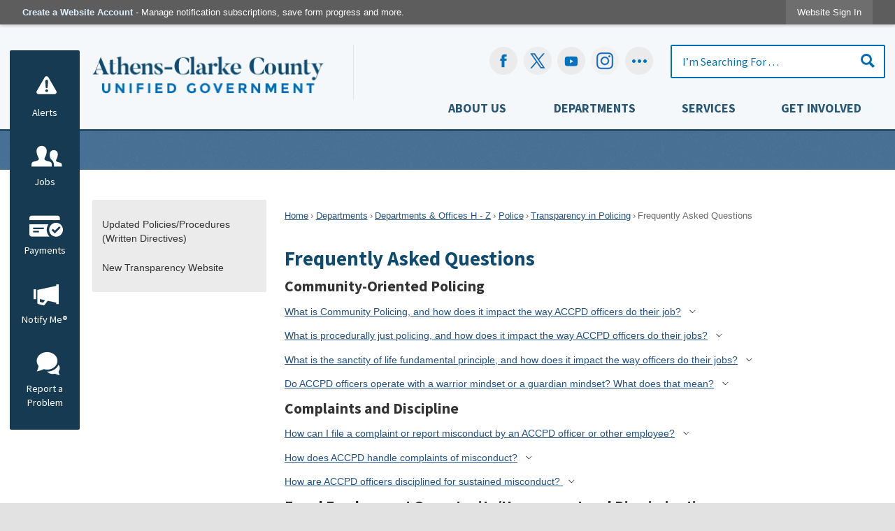

--- FILE ---
content_type: text/html; charset=utf-8
request_url: https://accgov.com/9581/Frequently-Asked-Questions
body_size: 51355
content:

<!DOCTYPE html>
<html lang="en">
<head>

	<meta http-equiv="Content-type" content="text/html; charset=UTF-8" />
<!-- Google Tag Manager for GA4 -->
				<script>(function(w,d,s,l,i){w.GAMeasurementID='G-3HNS7D4XKJ';w[l]=w[l]||[];w[l].push({'gtm.start':
				new Date().getTime(),event:'gtm.js'});var f=d.getElementsByTagName(s)[0],
				j=d.createElement(s),dl=l!='dataLayer'?'&l='+l:'';j.async=true;j.src=
				'https://www.googletagmanager.com/gtm.js?id='+i+dl;f.parentNode.insertBefore(j,f);
				})(window,document,'script','cpDataLayerGA4','GTM-K73C5PS');</script>
				<!-- End Google Tag Manager for GA4 -->
				<script type='text/javascript'>
					var enableTelemetry = 'false'
					var aiConfig = {
					instrumentationKey: '1cde048e-3185-4906-aa46-c92a7312b60f'						
					}
					var appInsights = window.appInsights || function (a) { function b(a) { c[a] = function () { var b = arguments; c.queue.push(function () { c[a].apply(c, b) }) } } var c = { config: a }, d = document, e = window; setTimeout(function () { var b = d.createElement('script'); b.src = a.url || 'https://js.monitor.azure.com/scripts/a/ai.0.js', d.getElementsByTagName('script')[0].parentNode.appendChild(b) }); try { c.cookie = d.cookie } catch (a) { } c.queue = []; for (var f = ['Event', 'Exception', 'Metric', 'PageView', 'Trace', 'Dependency']; f.length;)b('track' + f.pop()); if (b('setAuthenticatedUserContext'), b('clearAuthenticatedUserContext'), b('startTrackEvent'), b('stopTrackEvent'), b('startTrackPage'), b('stopTrackPage'), b('flush'), !a.disableExceptionTracking) { f = 'onerror', b('_' + f); var g = e[f]; e[f] = function (a, b, d, e, h) { var i = g && g(a, b, d, e, h); return !0 !== i && c['_' + f](a, b, d, e, h), i } } return c }(aiConfig);
					window.appInsights = appInsights, appInsights.queue && 0 === appInsights.queue.length;
					// Add telemetry initializer
					appInsights.queue.push(function() {
						appInsights.context.addTelemetryInitializer(function(envelope) {
							var telemetryItem = envelope.data.baseData;
							// To check the telemetry item’s type:
							if (!false)
							{
								//If the telemetry is not enabled, we still want to capture Google map custom event, so only allow that
								if (envelope.name.indexOf('.Event') == -1)
									return false;
							}
						});
					});						
					appInsights.trackPageView();
				</script>
	<script>
		function populateAntiForgery(token) {
			var input = document.createElement("input");
			input.name = "__RequestVerificationToken";
			input.type = "hidden";
			input.value = token;
			var absPat = /^https?:\/\/|^\/\//i;
			var forms = document.getElementsByTagName("form");
			for (var i = 0; i < forms.length; i++) {
				if (forms[i].method == "post" &&
					!forms[i].querySelector('[name="__RequestVerificationToken"]') &&
					!absPat.test(forms[i].getAttribute("action"))) {
					forms[i].appendChild(input.cloneNode());
				}
			}
		}

		function getAntiForgeryToken(callback, error) {
			var xhr = new XMLHttpRequest();
			xhr.open("GET", "/antiforgery");
			xhr.addEventListener("load", function() {
				try {
					if (this.status !== 200) {
						throw Error("Invalid status. Could not retrieve antiforgery token.");
		}
					var obj = JSON.parse(this.responseText);
					callback(obj.token);
				} catch (e) {
					typeof error === "function" && error(e);
				}
			});
			xhr.send();
		}

		getAntiForgeryToken(function(token) {
			if (document.readyState === "complete"
				|| document.readyState === "loaded" 
				|| document.readyState === "interactive") {
				populateAntiForgery(token);
				return;
			}
			document.addEventListener("DOMContentLoaded", function() {
				populateAntiForgery(token);
			}, false);
		}, console.error);
			</script>
			

	<script type="text/javascript">
		window.departmentHeader = {};
		window.pageSectionTracker = {"PageSectionTrackerId":200,"PageSectionTrackerName":"Police"};
		window.isResponsiveEnabled = true;
		window.isRemoveSetHeights= true;
		if (window.isRemoveSetHeights) {
			document.documentElement.className += ' removeSetHeights';
		}
		window.mainMenuMediaQuery = 'screen and (max-width: 40em)';
		window.isMobileBrowserIncludingTablets = false;
		window.fixedResponsiveMenu = false;
		window.fullWidthResponsiveMenu = false;
		window.responsiveMenuHeight = '';
		window.responsiveMenuFontSize = '';
		(function () {
			window.setSizeCookie = function () {
				document.cookie = "dpi=" + window.devicePixelRatio + "; path=/";
				document.cookie = "viewportWidth=" + window.innerWidth + "; path=/";
				document.cookie = "viewportHeight=" + window.innerHeight + "; path=/";
				if (screen && screen.width && screen.height) {
					document.cookie = "screenWidth=" + screen.width + "; path=/";
					document.cookie = "screenHeight=" + screen.height + "; path=/";
				}
				document.cookie = "responsiveGhost=1; path=/";
			};

			setSizeCookie();
		}());
	</script>
		<meta name="viewport" content="width=device-width, initial-scale=1">
	<meta name="google-site-verification" content="y2suWjeGv0QK0HO0cugct8db-uE27fLUV6SFsi7P8l0" />
<script async src="https://docaccess.com/docbox.js"></script>
	<meta name="category0" content="Home" />
<meta name="category1" content="Departments" />
<meta name="category2" content="Departments &amp; Offices H - Z" />
<meta name="category3" content="Police" />
<meta name="category4" content="Transparency in Policing" />
<meta name="category5" content="Frequently Asked Questions" />

	
	<meta name="theme-color" content="#0e4b6f">
	<link rel="icon" href="/images/favicon.ico" type="image/x-icon" />
	<link rel="shortcut icon" href="/images/favicon.ico" type="image/x-icon" />
		<title>Frequently Asked Questions | Athens-Clarke County, GA - Official Website</title>

		<meta name="description" content="">
			<script src="/Assets/Scripts/jQuery/jquery-2.2.4.min.js"></script>
	<script src="/Assets/Scripts/jQuery/jQuery-migrate-1.4.1.js" type="text/javascript"></script>
	

	<!--[if IE 6]><script language="JavaScript" type="text/javascript"> var isie6 = true; </script><![endif]-->
	<!--[if IE 7]><script language="JavaScript" type="text/javascript"> var isie7 = true; </script><![endif]-->
	<!--[if IE 8]><script language="JavaScript" type="text/javascript"> var isie8 = true; </script><![endif]-->
	<!--[if IE 9]><script language="JavaScript" type="text/javascript"> var isie8 = true; </script><![endif]-->
	<script type="text/javascript"><!--
	var intCountryCode = 840;
	var externalSiteDialogHeight = '350px';
	var order = '';
//--></script>
	
<link href="/-681783051.css" rel="stylesheet" type="text/css" />	<link href="/-1465647691.css" rel="stylesheet" type="text/css" />	<link href="/1307206478.css" rel="stylesheet" type="text/css" />

	<link rel="stylesheet" type="text/css" href="/Assets/Styles/Print.css" media="print">
	<script type="text/javascript">
		window.Pages = window.Pages || {};
		// FrontEnd RWD initialization
		window.Pages.rwdReady = $.Deferred();
		window.Pages.toolBarDeferred = $.Deferred();
		window.Pages.rwdSetupComplete = $.Deferred();
		window.Pages.megaMenuLoaded = $.Deferred();
		window.Pages.angularToolbarComplete = $.Deferred();
		window.Pages.frontEndToolbarComplete = $.Deferred();
	</script>
	<!--CPHeadContent-->
	<script src="/-28722462.js" type="text/javascript"></script>
	
	
	
	




	<!--[if lte IE 8]><link rel="stylesheet" type="text/css" href="/App_Themes/ie8.css"><![endif]-->
	<!--[if lte IE 7]><link rel="stylesheet" type="text/css" href="/App_Themes/ie7.css"><![endif]-->
	<!--[if lte IE 6]><link rel="stylesheet" type="text/css" href="/App_Themes/ie6.css"><![endif]-->
	<!--[if lt IE 9]><script type="text/javascript" src="/Scripts/html5.js"></script><![endif]-->

	<script type="text/javascript">
		setEditorVariables(false, 840);
		function getPrintPreviewType() { return 0; } function printPreview() {pPreview(getPrintPreviewType()); }
	</script>
	<script src="/Assets/Scripts/AlpineJS/3.14.1/alpine.min.js" type="text/javascript" defer="defer"></script>
</head>
<body class="wide " >

    <script>jQuery(document).click(function (event) {
	var target = jQuery(event.target);
	if (target.attr('src') && target.parents('.image').length && target.parents('.widget').length) {
		var text = target.attr('title');
		
		if (!text.length) {
			text = "N/A";
		}
		ga('send',
			{
				hitType: 'event',
				eventCategory: 'Image',
				eventAction: 'Image - ' + text,
				eventLabel: window.location.href
			});
	}
	if (target.is('button') || target.hasClass('button') || target.parents().hasClass('button')) {
		var text = "";
		if (target.parents('.button')[0]) {
			text = target.parents('.button').first().text();
		} else if (target.text().length) {
			text = target.text();
		} else if (target.attr('title').length) {
			text = target.attr('title');
		}
		if (!text.length) {
			text = "N/A";
		}
		ga('send',
			{
				hitType: 'event',
				eventCategory: 'Button',
				eventAction: 'Button - ' + text,
				eventLabel: window.location.href
			});
	}
	if (target.parents('.widgetCustomHtml').length) {
		ga('send',
			{
				hitType: 'event',
				eventCategory: 'Custom Html',
				eventAction: 'Custom Html Clicked',
				eventLabel: window.location.href
			});
	}
	if (target.parents('.editor').length) {
		ga('send',
			{
				hitType: 'event',
				eventCategory: 'Editor',
				eventAction: 'Editor Link Clicked',
				eventLabel: window.location.href
			});
	}
	if (target.parents('.GraphicLinks').length) {
		var text = "";
		var targetGraphicLink = target;
		if (target.hasClass('widgetGraphicLinksLink')) {
			targetGraphicLink = jQuery(target.children()[0]);
		}
		if (targetGraphicLink.hasClass('text')) {
			text = targetGraphicLink.text();
		} else if (targetGraphicLink.attr('src').length) {
			if (targetGraphicLink.attr('alt').length) {
				text = targetGraphicLink.attr('alt');
			} else {
				text = targetGraphicLink.attr('src');
			}
		} else {
			text = "N/A";
		}
		ga('send',
			{
				hitType: 'event',
				eventCategory: 'Graphic Links',
				eventAction: 'Graphic Link - ' + text,
				eventLabel: window.location.href
			});
	}
	if (target.parents('.InfoAdvanced').length) {
		ga('send',
			{
				hitType: 'event',
				eventCategory: 'Info Advanced',
				eventAction: 'Info Advanced Clicked',
				eventLabel: window.location.href
			});
	}
	if (target.parents('.list').length) {
		ga('send',
			{
				hitType: 'event',
				eventCategory: 'List',
				eventAction: 'List Clicked',
				eventLabel: window.location.href
			});
	}
	if (target.parents('.megaMenuItem').length || target.parents('.topMenuItem').length) {
		var megaMenuText = jQuery('.topMenuItem.mouseover').find('span').text();
		var breadCrumbs = [];
		jQuery('.breadCrumbs > li').each(function () {
			 breadCrumbs.push(this.textContent);
		});
		var pageTitle = breadCrumbs.join('>');
		var subTitleText = target.parents('.megaMenuItem').children('.widgetTitle').children().text();
		var text = "";
		if (pageTitle) {
			text += pageTitle + " | ";
		} else {
			text += document.title + ' - ';
		}
		if (target.text() == "" && megaMenuText == "") {
			text += "N/A";
		} else if (target.text().length && megaMenuText.length) {
			if (megaMenuText == target.text()) {
				text += megaMenuText;
			} else {
				text += megaMenuText + " - " + subTitleText + " - " + target.text();
			}
		} else if (target.text() == "") {
			text += megaMenuText;
		} else {
			text += target.text();
		}
		if (!text.length) {
			text = "N/A";
		}
		ga('send',
			{
				hitType: 'event',
				eventCategory: 'Mega Menu',
				eventAction: 'Mega Menu : ' + text,
				eventLabel: window.location.href
			});
	}
	if (target.parents('.widgetNewsFlash').length && target.parents('.widgetItem').length) {
		var text = jQuery(target.parents('.widgetItem')[0]).find('.widgetTitle').children().text();
		if (!text.length) {
			text = "N/A";
		}
		ga('send',
			{
				hitType: 'event',
				eventCategory: 'News Flash',
				eventAction: 'News Flash - ' + text,
				eventLabel: window.location.href
			});
	}
	if (target.hasClass('widgetQuickLinksLink') || target.find('.widgetQuickLinksLink').length) {
		var text = target.text();
		if (!text.length) {
			text = "N/A";
		}
		ga('send',
			{
				hitType: 'event',
				eventCategory: 'Quick Links',
				eventAction: 'Quick Links - ' + text,
				eventLabel: window.location.href
			});
	}
	if (target.attr('src') && target.parents('.cpSlideshow').length) {
		var text = target.attr('title');
		if (!text.length) {
			text = "N/A";
		}
		ga('send',
			{
				hitType: 'event',
				eventCategory: 'Slideshow',
				eventAction: 'Slideshow - ' + text,
				eventLabel: window.location.href
			});
	}
	if (target.parents('.widgetText').length) {
		ga('send',
			{
				hitType: 'event',
				eventCategory: 'Text',
				eventAction: 'Text Link Clicked',
				eventLabel: window.location.href
			});
	}
});</script>

    <div id="fb-root"></div>
<div id=skipToContentLinks>
<a href="#ccae9509f5-7daa-40d1-a3d7-3f6ee8873749" target="_self" class="skipToContentLink">Skip to Main Content</a>
</div>
    <form id="frmReferenceFormForTelerikEditorDialogs"></form>

        <input type="hidden" id="GoogleMapsKey" value="AIzaSyDWUuE-ifkbhxblF920N8MjpBdTg1Wt784" />



    <input type="hidden" id="cpcDomain" value="https://cp-civicplusuniversity2.civicplus.com">
    <input type="hidden" id="hdnStructureID" value="1" />
    <input type="hidden" id="hdnContentCollectionID" value="7d3ff72f-7acd-431a-a8aa-71ba78036a66" />
    <input type="hidden" id="hdnWorkingCopyID" value="00000000-0000-0000-0000-000000000000" />
    <input type="hidden" id="hdnThemeID" value="1" />
    <input type="hidden" id="pageIsFrontEnd" value="true" />
    <input type="hidden" id="pageModuleID" />
    <input type="hidden" id="pagePageID" value="9581" />

    <div id="stickyPlaceholder"></div>
    <div id="outer-wrap" class="outer-wrap">
        <div id="inner-wrap" class="inner-wrap">
                <div id="divToolbars" class="cpToolbars newCP mui-fixed" style="">
                    



<!-- Begin Signed Out Bar -->
<div class="cpToolbar user public">
    <div class="inner selfClear">
        <p class="dropdown"><a href="/MyAccount/ProfileCreate" role="link" class="myConnections" id="signedOutToolbarCreateProfileButton">Create a Website Account</a> <span class="welcomeMessage">- Manage notification subscriptions, save form progress and more. &nbsp;&nbsp;</span></p>
        <ul class="nav secondary">
	        <li><a href="/MyAccount" role="link" class="button" id="loggedOutToolbarSignInButton"><span>Website Sign In</span></a></li>
        </ul>
    </div>
</div>
<script>
    $(document).ready(function () {
        $('#signedOutToolbarCreateProfileButton').keypress(function (e) { if (e.which === 0) return; $(this).click(); });
        $('#signedOutToolbarCreateProfileButton').click(function (event) {
        	event.preventDefault();
        	window.location.href = '/MyAccount/ProfileCreate?from=url&url=/&dn=' + window.location.origin;
        });

			
				$('#loggedOutToolbarSignInButton').click(function (event) {
					event.preventDefault();
					window.location.href = '/MyAccount/?from=url&url=' + encodeURIComponent(window.location.href.replace(window.location.origin, '')) + '&dn=' + window.location.host;
				});
			

		if ('False' == 'True') {
            $('#loggedOutToolbarSignInButton').hide();
		}
    })
</script>
<!-- End Signed Out Bar -->

                </div>
            <div id="bodyWrapper">
                <div id="mainNavHolderMobile" class="mainNavHolderMobile"></div>
                
<div data-cpRole="structuralContainer" id="structuralContainer5">
<div data-cpRole="structuralContainer" id="structuralContainer10" class="fixedTop_ts">
<div class="siteWrap"><header class="siteHeader"><h1 data-cpRole="banner" id="banner2" class="logo empty">




				<a id="banner2-2" style="			display: block; text-align: center;
" class="bannerObject" href="/" target="_self"><img alt="Click to Home" class="bannerObject" height="80" src="/ImageRepository/Document?documentID=35136" width="377" /></a>
</h1><aside data-cpRole="contentContainer" id="contentContainer2" class="search">	<div id="cc85fc1c96-6de1-4591-9ae2-38e0e7f1af45" data-containerid="85fc1c96-6de1-4591-9ae2-38e0e7f1af45" class="pageContent cpGrid cpGrid24 isLockedContainer showInMobile" data-contentcontainerbreakpoint="25">
				                

		<div class="row outer wide"><!--
--><div class="outer col col10 first" style="" data-widgetcontainerid="db57b53d-a9f0-4379-9cc7-e39c33101e1d">				
	<div class="row nest first last wide">
	
	<div class="inner col col10 first last id0d8c64a2-d3c8-4135-b8d6-69eb751a070a" style="" data-widgetcontainerid="0d8c64a2-d3c8-4135-b8d6-69eb751a070a">	
<div data-widget-id="0ec71068-2f82-4bd8-9a86-32fc9d491c23" data-widget-controller-path="/GraphicLinks/Widget">




<div id="graphicLinkWidget0ec71068-2f82-4bd8-9a86-32fc9d491c23" class="widget widgetGraphicLinks skin21 widgetOptionSet18 wide" data-elementqueryclasses='{"wide-narrow":"min-width:1em"}' data-elementquerymatch='matchMultiColumn' data-elementqueryunmatch='unmatchMultiColumn' data-modulewidgettype="graphicLinks">
	<div class="widgetHeader">
		<div class="">
				</div>
	</div>
	<div class="widgetBody cpGrid cpGrid5 "> 	
				<nav class="widgetGraphicLinksNav" aria-label="Graphic links">
					<div class="row   wide"><!--
--><div class="col col1 first "><ul class="semanticList"><!--
	    --><li class="widgetItem GraphicLinks"><a class="widgetDesc widgetGraphicLinksLink" href="https://www.facebook.com/accgov/" target="_blank"  aria-label="Facebook graphic opens in new window"><img src="/ImageRepository/Document?documentID=35145" 
     class="graphicButtonLink" alt="Facebook" 
     onmouseover="this.src='/ImageRepository/Document?documentID=35146'" 
	onmouseout="this.src='/ImageRepository/Document?documentID=35145'"
     onfocus="this.src='/ImageRepository/Document?documentID=35146'" 
	onblur="this.src='/ImageRepository/Document?documentID=35145'"> </a></li><!--
--></ul></div><!----><div class="col col1  "><ul class="semanticList"><!--
	    --><li class="widgetItem GraphicLinks"><a class="widgetDesc widgetGraphicLinksLink" href="https://www.twitter.com/accgov" target="_blank"  aria-label=" graphic opens in new window"><img src="/ImageRepository/Document?documentID=35149" 
     class="graphicButtonLink" alt="" 
     onmouseover="this.src='/ImageRepository/Document?documentID=35150'" 
	onmouseout="this.src='/ImageRepository/Document?documentID=35149'"
     onfocus="this.src='/ImageRepository/Document?documentID=35150'" 
	onblur="this.src='/ImageRepository/Document?documentID=35149'"> </a></li><!--
--></ul></div><!----><div class="col col1  "><ul class="semanticList"><!--
	    --><li class="widgetItem GraphicLinks"><a class="widgetDesc widgetGraphicLinksLink" href="https://www.youtube.com/accgov" target="_blank"  aria-label="YouTube graphic opens in new window"><img src="/ImageRepository/Document?documentID=35151" 
     class="graphicButtonLink" alt="YouTube" 
     onmouseover="this.src='/ImageRepository/Document?documentID=35152'" 
	onmouseout="this.src='/ImageRepository/Document?documentID=35151'"
     onfocus="this.src='/ImageRepository/Document?documentID=35152'" 
	onblur="this.src='/ImageRepository/Document?documentID=35151'"> </a></li><!--
--></ul></div><!----><div class="col col1  "><ul class="semanticList"><!--
	    --><li class="widgetItem GraphicLinks"><a class="widgetDesc widgetGraphicLinksLink" href="https://www.instagram.com/accgov" target="_blank"  aria-label="Instagram-Social-Button graphic opens in new window"><img src="/ImageRepository/Document?documentID=41984" 
     class="graphicButtonLink" alt="Instagram-Social-Button" 
     onmouseover="this.src='/ImageRepository/Document?documentID=41983'" 
	onmouseout="this.src='/ImageRepository/Document?documentID=41984'"
     onfocus="this.src='/ImageRepository/Document?documentID=41983'" 
	onblur="this.src='/ImageRepository/Document?documentID=41984'"> </a></li><!--
--></ul></div><!----><div class="col col1  last"><ul class="semanticList"><!--
	    --><li class="widgetItem GraphicLinks"><a class="widgetDesc widgetGraphicLinksLink" href="/social" target="_self"  aria-label="Social graphic"><img src="/ImageRepository/Document?documentID=35147" 
     class="graphicButtonLink" alt="Social" 
     onmouseover="this.src='/ImageRepository/Document?documentID=35148'" 
	onmouseout="this.src='/ImageRepository/Document?documentID=35147'"
     onfocus="this.src='/ImageRepository/Document?documentID=35148'" 
	onblur="this.src='/ImageRepository/Document?documentID=35147'"> </a></li><!--
--></ul></div><!--					--></div>
				</nav>
	</div>
	<div class="widgetFooter">
			</div>
</div>

</div>
	</div> <!-- inner column -->

	</div> <!-- inner row -->

			</div><!-- outer column --><!----><div class="outer col col1" style="" data-widgetcontainerid="5a660ebd-342c-45ae-a56a-85ae2df9a771">				
	<div class="row nest first last wide">
	
	<div class="inner col col1 first last idf64b2e84-7e5d-4e2f-89e5-0fa768a52bb3" style="" data-widgetcontainerid="f64b2e84-7e5d-4e2f-89e5-0fa768a52bb3">	

<div class="widget widgetSpacer" id="5299860b-3fac-48e8-8bd7-1d95ee95ab02"></div>	</div> <!-- inner column -->

	</div> <!-- inner row -->

			</div><!-- outer column --><!----><div class="outer col col13 last" style="" data-widgetcontainerid="32f959b8-808a-4715-b2d9-de753354060a">				
	<div class="row nest first last wide">
	
	<div class="inner col col13 first last id778bff2f-4379-4b35-94f6-912eb24805cb" style="" data-widgetcontainerid="778bff2f-4379-4b35-94f6-912eb24805cb">	
<div data-widget-id="e9a7d723-6e35-456a-97b6-e2b8c2d4120e" data-widget-controller-path="/Layout/WidgetSearch">
	
	<script defer type="text/javascript" src="/Common/Controls/jquery-ui-1.14.1/jquery-ui.min.js"></script>
	<script defer src="/Areas/Layout/Assets/Scripts/Search.js" type="text/javascript"></script>
	<script defer type="text/javascript">

		$(document).ready(function () {
			try {
				$(".widgetSearchButton.widgetSearchButtone9a7d723-6e35-456a-97b6-e2b8c2d4120e").click(function (e) {
				e.preventDefault();
					if (false||$("#ysnSearchOnlyDepte9a7d723-6e35-456a-97b6-e2b8c2d4120e").is(':checked'))
					{
						doWidgetSearch($(this).siblings(".widgetSearchBox").val(), Number(0));
					}
					else {
						doWidgetSearch($(this).siblings(".widgetSearchBox").val(), 0);
					}
			});
			$("#searchFielde9a7d723-6e35-456a-97b6-e2b8c2d4120e").keypress(function (e) {
				if (window.clipboardData) {
					if (e.keyCode === 13) {
						if ($("#ysnSearchOnlyDepte9a7d723-6e35-456a-97b6-e2b8c2d4120e").is(':checked') || false) {
								doWidgetSearch($(this).val(), Number(0));
							} else {
								doWidgetSearch($(this).val(), 0);
							}
						return false;
					}
				} else {
					if (e.which === 13) {
						if ($("#ysnSearchOnlyDepte9a7d723-6e35-456a-97b6-e2b8c2d4120e").is(':checked') || false) {
								doWidgetSearch($(this).val(), Number(0));
							} else {
								doWidgetSearch($(this).val(), 0);
							}
						return false;
					}
				}
				return true;
			});

				if (true) {
					var currentRequest = null;
					var $searchField = $("#searchFielde9a7d723-6e35-456a-97b6-e2b8c2d4120e").autocomplete({
						source: function (request, response) {
							currentRequest = $.ajax({
								url: '/Search/AutoComplete' + ($("#ysnSearchOnlyDepte9a7d723-6e35-456a-97b6-e2b8c2d4120e").is(':checked') || false? '?departmentId=0' : ''),
								dataType: "json",
								timeout: 10000,
								beforeSend: function () {
									if (currentRequest != null) {
										currentRequest.abort();
									}
								},
								data:
								{
									term: request.term,
								},
								success: function (data) {
									response(data);
									$('.autoCompleteError').remove();
								},
								error: function (xmlhttprequest, textstatus, message) {
									if (textstatus === "timeout") {
										if ($("#searchFielde9a7d723-6e35-456a-97b6-e2b8c2d4120e").siblings('.autoCompleteError').length == 0)
											$('<span class="autoCompleteError"><p class="alert error">Search autocomplete is currently not responding. Please try again later.</p></span>').insertAfter($("#searchFielde9a7d723-6e35-456a-97b6-e2b8c2d4120e"));
									}
								}
							});
						},
						html: true,
						delay: 500,
						select: function (event, ui) {
							$(this).val(ui.item.value);
							$(this).next().click();
						}
					});

					$searchField.data("ui-autocomplete")._renderItem = function (ul, item) {
						return $("<li class=\"itemList\"></li>")
							.data("ui-autocomplete-item", item)
							.append("<a>" + item.label + "</a>")
							.appendTo(ul);
					};
}
}
			catch(e) {} //we're going to eat this error. Autocomplete won't work but we dont wan't to break anything else on the page.
		});
	</script>

	<section id="widgetPreviewSearch" class="widget widgetSearch skin5 widgetOptionSet11" style="display: block;" aria-labelledby=widgetSearchHeadere9a7d723-6e35-456a-97b6-e2b8c2d4120e>
				<!-- For the button right and inside -->
		<div class="widgetBody buttonRightInside">
			<input class="widgetSearchBox widgetSearchBoxe9a7d723-6e35-456a-97b6-e2b8c2d4120e" cp5ph="true" id="searchFielde9a7d723-6e35-456a-97b6-e2b8c2d4120e" name="searchField" onchange="searchBtnApplyQuery();" placeholder="I’m Searching For . . ." title="I’m Searching For . . ." type="text" value="" />
						<a href="/Search/Results" id="btnSearchIcon" class="widgetSearchButton widgetSearchButtone9a7d723-6e35-456a-97b6-e2b8c2d4120e" role="button"><img alt="Go to Site Search" class="imageHover" data-hover="/ImageRepository/Document?documentID=35140" data-image="/ImageRepository/Document?documentID=35139" src="/ImageRepository/Document?documentID=35139" /></a>

			<label class="searchLabel" for="searchFielde9a7d723-6e35-456a-97b6-e2b8c2d4120e">Search</label>
		</div>

	</section>


<style scoped>
	  
		.widgetSearch ::-webkit-input-placeholder {
		color: #016eb5;
	  }
		.widgetSearch :-moz-placeholder { /* Firefox 18- */
	   color: #016eb5;
	}
		.widgetSearch ::-moz-placeholder {  /* Firefox 19+ */
	   color: #016eb5;
	}
	.widgetSearch :-ms-input-placeholder {
	   color: #016eb5;
	}
	

	.widgetSearch .widgetBody .widgetSearchBoxe9a7d723-6e35-456a-97b6-e2b8c2d4120e
	{
		color: #016eb5;
		padding: 12px 45px 12px 15px; border: 2px solid #016eb5; border-radius: 2px; font-family: Source Sans Pro; font-size: 1.1em;
	}
	.widgetSearch .widgetBody .widgetSearchButtone9a7d723-6e35-456a-97b6-e2b8c2d4120e
	{
		margin: 12px 15px 0 0;
	}
	.widgetSearch .widgetSearch-onlyDepte9a7d723-6e35-456a-97b6-e2b8c2d4120e
	{
		display: inline-block;
		color: #333;
		
		
		 padding-top: 10px;
	}
	#ysnSearchOnlyDepte9a7d723-6e35-456a-97b6-e2b8c2d4120e
	{
		position: relative;
		top: .125em;
	}

</style>

<link rel="stylesheet" href="/Common/Controls/jquery-ui-1.14.1/jquery-ui.min.css">
<link rel="stylesheet" href="/Common/Controls/jquery-ui-1.14.1/jquery-ui.theme.min.css">



<script type="text/javascript">
	//Updates search icons href to have the correct queryString
	function searchBtnApplyQuery() {
		document.getElementById("btnSearchIcon").href = "/Search?searchPhrase=" + document.getElementById("searchFielde9a7d723-6e35-456a-97b6-e2b8c2d4120e").value;
	}
	</script>

</div>
	</div> <!-- inner column -->

	</div> <!-- inner row -->

			</div><!-- outer column --><!--		--></div> <!-- outer row -->


	</div>
</aside><nav data-cpRole="nav" id="mainNav" class="siteNav mainNav" role="navigation">
<ol id="mainNavMenu" data-parent="1" class="rootNavMenu" role="menu"><!--
--><li id="MainItem27" class="topMenuItem" role="none" data-pageid="27" data-displaymegamenu="True"><!--
			--><!--
			--> <a role = "menuitem" aria-haspopup=true aria-expanded='false' id = "mainNavAboutUs" class="navMainItem mainNavItem mainNavItem1" href="/27/About-Us" target = "_self" >   About Us </a>			<!--
			--><!--
			--></li><!----><li id="MainItem8" class="topMenuItem" role="none" data-pageid="8" data-displaymegamenu="True"><!--
			--><!--
			--> <a role = "menuitem" aria-haspopup=true aria-expanded='false' id = "mainNavDepartments" class="navMainItem mainNavItem mainNavItem2" href="/8/Departments" target = "_self" >   Departments </a>			<!--
			--><!--
			--></li><!----><li id="MainItem35" class="topMenuItem" role="none" data-pageid="35" data-displaymegamenu="True"><!--
			--><!--
			--> <a role = "menuitem" aria-haspopup=true aria-expanded='false' id = "mainNavServices" class="navMainItem mainNavItem mainNavItem3" href="/35/Services" target = "_self" >   Services </a>			<!--
			--><!--
			--></li><!----><li id="MainItem31" class="topMenuItem" role="none" data-pageid="31" data-displaymegamenu="True"><!--
			--><!--
			--> <a role = "menuitem" aria-haspopup=true aria-expanded='false' id = "mainNavGetInvolved" class="navMainItem mainNavItem mainNavItem4" href="/31/Get-Involved" target = "_self" >   Get Involved </a>			<!--
			--><!--
			--></li><!---->
</ol>


	<script type="text/javascript">
		(function () {
			function setupMenu() {
				const menuID = 'mainNavMenu';
				const menuType = MAIN_MENU;

				//setup menu manager properties for main menu
				if (!menuManager.mobileMainNav && true)
					menuManager.adjustMainItemsWidth('#' + menuID);
				menuManager.isMainMenuEditable = false;
				menuManager.mainMenuMaxSubMenuLevels = 5;
				menuManager.setMOMMode(2, menuType);

				//Init main menu
				const setupDraggable = menuManager.isMainMenuEditable;
				const urlToGetHiddenMenus = '/Pages/MenuMain/HiddenMainSubMenus?pageID=1&moduleID=&themeID=1&menuContainerID=mainNav';

				menuManager.setupMenu(menuID, 'mainNav', menuType, setupDraggable, urlToGetHiddenMenus);
				menuManager.mainMenuInit = true;
				menuManager.mainMenuTextResizer = true;
				if (1.00 > 0)
					menuManager.mainMenuTextResizerRatio = 1.00;
				if (window.isResponsiveEnabled)
					menuManager.mainMenuReady.resolve();

			}

			if (document.readyState === "complete"
				|| document.readyState === "loaded"
				|| document.readyState === "interactive") {
				setupMenu();
				return;
			}

			document.addEventListener("DOMContentLoaded", setupMenu);
		})();
	</script>


<aside data-cpRole="megaMenu" id="megaMenu" class="megaMenu" style="display: none;"><input type="hidden" id="megaMenuPopupDirection" value="0"><input type="hidden" id="megaMenuWidthReference" value="1"><aside role="menu" data-cpRole="contentContainer" id="mainNavMegaMenu27" class="contentTop mainNavMegaMenu megaMenuContainer pageID_27 hidden" data-orientation="horizontal">	<div id="cc80007001-486a-4cc7-9bc6-ae250d111092" data-containerid="80007001-486a-4cc7-9bc6-ae250d111092" class="pageContent cpGrid cpGrid24">
				                



	</div>
</aside><aside role="menu" data-cpRole="contentContainer" id="mainNavMegaMenu8" class="contentTop mainNavMegaMenu megaMenuContainer pageID_8 hidden" data-orientation="horizontal">	<div id="cc83c6cf07-2f1c-41c8-b2e3-1aff307d6e4c" data-containerid="83c6cf07-2f1c-41c8-b2e3-1aff307d6e4c" class="pageContent cpGrid cpGrid24">
				                



	</div>
</aside><aside role="menu" data-cpRole="contentContainer" id="mainNavMegaMenu35" class="contentTop mainNavMegaMenu megaMenuContainer pageID_35 hidden" data-orientation="horizontal">	<div id="cc7b5e8ed4-807d-4cb9-b121-09d82eb9a797" data-containerid="7b5e8ed4-807d-4cb9-b121-09d82eb9a797" class="pageContent cpGrid cpGrid24">
				                



	</div>
</aside><aside role="menu" data-cpRole="contentContainer" id="mainNavMegaMenu31" class="contentTop mainNavMegaMenu megaMenuContainer pageID_31 hidden" data-orientation="horizontal">	<div id="cc17e31ab7-8abb-412f-81e5-636fa18673c2" data-containerid="17e31ab7-8abb-412f-81e5-636fa18673c2" class="pageContent cpGrid cpGrid24">
				                



	</div>
</aside></aside></nav></header></div>
</div><div data-cpRole="structuralContainer" id="structuralContainer6">
<div data-cpRole="banner" id="banner1"><div data-cpRole="structuralContainer" id="structuralContainer9">
<div class="siteWrap"><aside data-cpRole="contentContainer" id="contentContainer1">	<div id="cc3cb68896-ece6-4473-907d-d834176ee0cd" data-containerid="3cb68896-ece6-4473-907d-d834176ee0cd" class="pageContent cpGrid cpGrid24 showInMobile" data-contentcontainerbreakpoint="40">
				                



	</div>
</aside></div>
</div>




		<div id="bannerImagesJSON1" class="hidden"></div>
		<div id="bannerSlideshowControls_banner1" class="bannerSlideshowControlsNew none " style="display:none">
			<a id="arrowPrev_banner1" tabindex="0" class="arrowNew prev" aria-label="Banner Arrow Previous"><svg style=" " class=""><use xmlns:xlink="http://www.w3.org/1999/xlink" xlink:href="#iconSlideshowArrowLeft"></use></svg></a>
			<a id="arrowNext_banner1" tabindex="0" class="arrowNew next" aria-label="Banner Arrow Next"><svg style=" " class=""><use xmlns:xlink="http://www.w3.org/1999/xlink" xlink:href="#iconSlideshowArrowRight"></use></svg></a>
		</div>
			<script type="text/javascript">
				$(window).on("load", function () {
					$.when(window.Pages.rwdSetupComplete)
						.done(function () {
							renderExternalBannerSlideshow('banner1',
								{"BannerOptionID":1,"ThemeID":1,"SlotName":"banner1","Name":"Default","IsDefault":true,"BannerMode":2,"SlideShowSlideTiming":null,"SlideshowTransition":0,"SlideShowTransitionTiming":null,"ImageScale":true,"ImageAlignment":1,"ImageScroll":true,"MuteSound":true,"VideoType":0,"Status":40,"SlideshowControlsPosition":0,"SlideshowControlsAlignment":0,"SlideshowBannerControlsColorScheme":0,"DisplayVideoPauseButton":false,"VideoPauseButtonAlignment":1,"VideoPauseButtonControlsAlignment":0,"VideoPauseButtonStyle":"#FFFFFF","VideoPauseButtonBackgroundStyle":"#000000","VideoPauseButtonAlignmentClass":"alignRight viewport","DisplaySlideshowPauseButton":true,"SlideshowControlsColor":"#FFFFFF","SlideshowControlsBackgroundColor":"#000000","SlideshowPauseButtonClass":"isHidden","BannerImages":[{"BannerImageID":27,"BannerOptionID":1,"FileName":"/ImageRepository/Document?documentID=35241","Height":300,"Width":1920,"StartingOn":null,"StoppingOn":null,"IsLink":false,"LinkAddress":null,"Sequence":1,"RecordStatus":0,"ModifiedBy":0,"ModifiedOn":"\/Date(-62135575200000)\/","AltText":""},{"BannerImageID":26,"BannerOptionID":1,"FileName":"/ImageRepository/Document?documentID=35240","Height":300,"Width":1920,"StartingOn":null,"StoppingOn":null,"IsLink":false,"LinkAddress":null,"Sequence":2,"RecordStatus":0,"ModifiedBy":0,"ModifiedOn":"\/Date(-62135575200000)\/","AltText":""}],"BannerVideos":[],"RecordStatus":0,"ModifiedBy":0,"ModifiedOn":"\/Date(-62135575200000)\/"},
								'/App_Themes/Interior/Images/',
								'Rotating');
						});
				});
			</script>

</div>
</div><div data-cpRole="structuralContainer" id="structuralContainer4">
<div class="siteWrap"><div data-cpRole="structuralContainer" id="structuralContainer1" class="mainWrap" role="main">
<div data-cpRole="structuralContainer" id="structuralContainer12" class="outerContentWrap">
<div data-cpRole="structuralContainer" id="structuralContainer2" class="contentWrap">
<div data-cpRole="breadCrumbs" class="breadCrumbContainer" id="breadCrumbs">		<ol class="semanticList breadCrumbs">
			<li><a class="breadCrumb" href="/">Home</a></li><li><a class="breadCrumb" href="/8/Departments">Departments</a></li><li><a class="breadCrumb" href="/1991/Departments-Offices-H---Z">Departments & Offices H - Z</a></li><li><a class="breadCrumb" href="/200/Police">Police</a></li><li><a class="breadCrumb" href="/6899/Transparency-in-Policing">Transparency in Policing</a></li><li id="currentBCPage" data-pageid="9581">Frequently Asked Questions</li>
		</ol>

	   
    
</div><div data-cpRole="mainContentContainer" id="moduleContent">
	
	<div id="page" class="moduleContentNew">
		

	<input id="hdnPageID" name="hdnPageID" type="hidden" value="9581" />
	<input id="hdnParentID" name="hdnParentID" type="hidden" value="6899" />
	<input id="hdnVersionID" name="hdnVersionID" type="hidden" value="78866" />
	<input id="pageMenuTitle" name="pageMenuTitle" type="hidden" value="Frequently Asked Questions" />
	<input id="pageShowFeatureColumn" name="pageShowFeatureColumn" type="hidden" value="False" />
	<input id="hdnIsLayoutPage" name="hdnIsLayoutPage" type="hidden" value="False" />
	<input id="hdnPageStatus" name="hdnPageStatus" type="hidden" value="Published" />

				<h1 id="versionHeadLine" class="headline">

Frequently Asked Questions		</h1>
	
		<div id="ccae9509f5-7daa-40d1-a3d7-3f6ee8873749" data-containerid="ae9509f5-7daa-40d1-a3d7-3f6ee8873749" class="pageContent cpGrid cpGrid24"  >
			



		</div>

	</div>

	
	<div class="newCP">

	</div>
</div><aside data-cpRole="contentContainer" id="contentContainer30">	<div id="cc293a3463-69d8-4896-baec-7d08d2c6f1cf" data-containerid="293a3463-69d8-4896-baec-7d08d2c6f1cf" class="pageContent cpGrid cpGrid24 showInMobile">
				                

		<div class="row outer wide"><!--
--><div class="outer col col24 first last" style="" data-widgetcontainerid="2b706628-b3de-4399-82fd-23d8ce658a52">				
	<div class="row nest first last wide">
	
	<div class="inner col col24 first last id3203fa3f-c6a7-4ec1-887d-050f9ce15460" style="" data-widgetcontainerid="3203fa3f-c6a7-4ec1-887d-050f9ce15460">	
<div data-widget-id="5959ac7c-82a7-48d3-9888-3ced065ecad4" data-widget-controller-path="/Faq/Widget">
  





<style type="text/css">.widgetOptionSet1 .widgetItem {
margin-left:1em;
}</style>

	<section id="widgetFaq5959ac7c-82a7-48d3-9888-3ced065ecad4" class="widget widgetFAQ skin6 widgetOptionSet44 narrow" data-modulewidgettype="FAQ" data-elementqueryclasses='{"wide-narrow":"min-width:25em"}' data-elementquerymatch='matchMultiColumn' data-elementqueryunmatch='unmatchMultiColumn' aria-labelledby="faqHeader5959ac7c-82a7-48d3-9888-3ced065ecad4">
			<header class="widgetHeader" id="faqHeader5959ac7c-82a7-48d3-9888-3ced065ecad4">
		<div class="">
			<h3><a href="/Faq.aspx?TID=161">Community-Oriented Policing</a></h3>
				</div>
	</header>
	<div class="widgetBody pageStyles cpGrid cpGrid1 ">
		<div class="row  narrow">
						<div class="col col1 first last">
							<dl class="widgetFAQ--list semanticList">


        <dt class="widgetFAQ--question widgetItem">
            <a aria-role="button" href="#" aria-expanded="false" aria-controls="widgetFAQ(1373)fead6d93-81f1-416f-bacf-5f5bf75343bd">
                <span class="widgetFAQ--question__text">What is Community Policing, and how does it impact the way ACCPD officers do their job?</span>
                <span class="widgetFAQ--arrow widgetFAQ--arrow-collapsed" aria-controls="widgetFAQ(1373)fead6d93-81f1-416f-bacf-5f5bf75343bd"></span>
            </a>
        </dt>
        <dd class="widgetFAQ--answer hidden">
            <p id="widgetFAQ(1373)fead6d93-81f1-416f-bacf-5f5bf75343bd">
                <p>ACCPD believes in the <a href="https://www.accgov.com/7611/Community-Oriented-Policing-Unit">Community Policing</a> philosophy and instills Community Policing values in its employees, policies, and training. &nbsp;Community Policing "promotes strategies that support the systematic use of partnerships and problem-solving techniques to proactively address the immediate conditions that give rise to public safety issues such as crime, social disorder, and fear of crime" - <a href="https://cops.usdoj.gov/RIC/Publications/cops-p157-pub.pdf" rel="noopener noreferrer" target="_blank">U.S. Department of Justice Community Oriented Policing Services</a>.&nbsp; As one part of these efforts, the Department has a <a href="/DocumentCenter/View/71556" target="_blank">Community Liaison Program</a> that pairs individual officers with more than 100 groups, organizations, or associations from among the community (e.g., churches, Homeowners Associations, Business Associations, non-profits, etc). &nbsp;By forming lasting partnerships with our community stakeholders, our officers better understand problems from the community’s perspective, and together, we develop improved long-term solutions for addressing the root causes of these problems. &nbsp;Our goal is to police the community in a manner that co-produces public safety with our community and enhances our legitimacy as guardians of the Athens community. &nbsp; &nbsp;</p>
            </p>
        </dd>


        <dt class="widgetFAQ--question widgetItem">
            <a aria-role="button" href="#" aria-expanded="false" aria-controls="widgetFAQ(1374)feae13ae-48f2-49a3-97d9-1143b6902efe">
                <span class="widgetFAQ--question__text">What is procedurally just policing, and how does it impact the way ACCPD officers do their jobs?</span>
                <span class="widgetFAQ--arrow widgetFAQ--arrow-collapsed" aria-controls="widgetFAQ(1374)feae13ae-48f2-49a3-97d9-1143b6902efe"></span>
            </a>
        </dt>
        <dd class="widgetFAQ--answer hidden">
            <p id="widgetFAQ(1374)feae13ae-48f2-49a3-97d9-1143b6902efe">
                <p>ACCPD’s <a href="/DocumentCenter/View/70023" target="_blank">policy</a> and expectation is for our officers to discharge their duties in a procedurally just manner. &nbsp;The tenets of procedural justice in policing begin with treating all people with dignity and respect. &nbsp;We believe that every human being deserves respect regardless of the circumstances that bring them in contact with the police. &nbsp;An extension of dignity and respect for the person is the recognition that every person has a voice, a perspective. &nbsp;Officers who embrace procedural justice allow citizens the opportunity to voice their thoughts, concerns, and opinions (when circumstances allow) and genuinely listen before making a decision or taking enforcement action. &nbsp;However, once a decision is made or an action taken, the procedurally just officer is transparent and takes the time to explain his/her actions. &nbsp;Procedural justice recognizes the trust enhancing benefits of <a href="https://www.accgov.com/6899/Transparency-in-Policing">Transparency in Policing</a> and good communication. &nbsp;When our officers embrace procedural justice in their police actions, they recognize that how they treat each and every person matters, and very often matters more so than the outcome of the encounter. &nbsp;This is the essence of procedural justice in policing. &nbsp;&nbsp;</p>
            </p>
        </dd>


        <dt class="widgetFAQ--question widgetItem">
            <a aria-role="button" href="#" aria-expanded="false" aria-controls="widgetFAQ(1375)af537873-5610-4299-a00f-6214cdf9848c">
                <span class="widgetFAQ--question__text">What is the sanctity of life fundamental principle, and how does it impact the way officers do their jobs?</span>
                <span class="widgetFAQ--arrow widgetFAQ--arrow-collapsed" aria-controls="widgetFAQ(1375)af537873-5610-4299-a00f-6214cdf9848c"></span>
            </a>
        </dt>
        <dd class="widgetFAQ--answer hidden">
            <p id="widgetFAQ(1375)af537873-5610-4299-a00f-6214cdf9848c">
                <p>ACCPD believes that the sanctity of life and protection of life is at the core of everything we do. &nbsp;The fundamental principle is prioritizing the preservation of human life (all lives) above any other value. &nbsp;We instill this value in our officers through our policies on <a href="/DocumentCenter/View/70021" target="_blank">Use of Force</a>, as well as the training we provide our officers (e.g., <a href="https://www.policeforum.org/about-icat" rel="noopener noreferrer" target="_blank">Integrating Communication Assessment and Tactics [ICAT]</a>). &nbsp;When our officers embrace the sanctity of life principle, they recognize each person they encounter as a life worth saving regardless of the circumstances. &nbsp;Officers embracing this principle actively work to gain compliance and achieve other lawful objectives by exhausting other reasonable means (e.g., communications, tactics) before resorting to force. &nbsp; &nbsp;</p>
            </p>
        </dd>


        <dt class="widgetFAQ--question widgetItem">
            <a aria-role="button" href="#" aria-expanded="false" aria-controls="widgetFAQ(1376)28d606c0-92c0-4cae-9220-3093482ba144">
                <span class="widgetFAQ--question__text">Do ACCPD officers operate with a warrior mindset or a guardian mindset?  What does that mean?</span>
                <span class="widgetFAQ--arrow widgetFAQ--arrow-collapsed" aria-controls="widgetFAQ(1376)28d606c0-92c0-4cae-9220-3093482ba144"></span>
            </a>
        </dt>
        <dd class="widgetFAQ--answer hidden">
            <p id="widgetFAQ(1376)28d606c0-92c0-4cae-9220-3093482ba144">
                <p>ACCPD&rsquo;s <a href="/DocumentCenter/View/59160" target="_blank">motto</a> is to protect and serve as guardians of the Athens community. &nbsp;We instill the guardian mindset into each of our officers through our culture at ACCPD. &nbsp;Officers who embrace the guardian mindset see themselves as protectors of the community who work with and for the community to co-produce public safety. &nbsp;The actions of the guardian are not driven by fear but out of a desire (even at the risk of personal danger) to stand together with the public and rid the community of crime, social disorder, and fear of crime. &nbsp;The warrior, on the other hand, sees the community as something to fear and to be on guard against, not to embrace. &nbsp;Our officers embrace their community and strive to carry out their duties with the mindsets and hearts of guardians.</p>
            </p>
        </dd>
							</dl>
						</div>
		</div>
        	</div>
	<div class="widgetFooter">	
	</div>
    <div class="addItemModal hidden">
        <div class="url hidden">/FAQ.aspx</div>
    </div>

	</section>


<script>
	function handleExpandCollapse(e) {
		const element = e.currentTarget;
		const answer = document.getElementById(element.getAttribute("aria-controls")).parentElement;
		const expandArrow = element.getElementsByClassName("widgetFAQ--arrow")[0];
		if (answer.classList.contains("hidden")) {
			expandArrow.classList.add('widgetFAQ--arrow-expanded');
			expandArrow.classList.remove('widgetFAQ--arrow-collapsed');
			answer.classList.remove("hidden");
			element.setAttribute("aria-expanded", "true");
		} else {
			expandArrow.classList.add('widgetFAQ--arrow-collapsed');
			expandArrow.classList.remove('widgetFAQ--arrow-expanded');
			answer.classList.add("hidden");
			element.setAttribute("aria-expanded", "false");
		}
		e.preventDefault();
		e.stopImmediatePropagation();
		e.stopPropagation();
	}
    document.querySelectorAll(".widgetFAQ--question a").forEach(element => {
        // When the link is clicked, expand or collapse the answer
		element.addEventListener("click", handleExpandCollapse);
    });
</script>
</div>
	</div> <!-- inner column -->

	</div> <!-- inner row -->

			</div><!-- outer column --><!--		--></div> <!-- outer row -->
		<div class="row outer wide"><!--
--><div class="outer col col24 first last" style="" data-widgetcontainerid="a7200e7c-3868-49a8-af0e-59609cd2336a">				
	<div class="row nest first last wide">
	
	<div class="inner col col24 first last id02667837-0dda-4804-9c0e-0aa7e76971c3" style="" data-widgetcontainerid="02667837-0dda-4804-9c0e-0aa7e76971c3">	
<div data-widget-id="96913f69-50e5-40ee-9968-3ee60adb9729" data-widget-controller-path="/Faq/Widget">
  





<style type="text/css">.widgetOptionSet1 .widgetItem {
margin-left:1em;
}</style>

	<section id="widgetFaq96913f69-50e5-40ee-9968-3ee60adb9729" class="widget widgetFAQ skin6 widgetOptionSet44 narrow" data-modulewidgettype="FAQ" data-elementqueryclasses='{"wide-narrow":"min-width:25em"}' data-elementquerymatch='matchMultiColumn' data-elementqueryunmatch='unmatchMultiColumn' aria-labelledby="faqHeader96913f69-50e5-40ee-9968-3ee60adb9729">
			<header class="widgetHeader" id="faqHeader96913f69-50e5-40ee-9968-3ee60adb9729">
		<div class="">
			<h3><a href="/Faq.aspx?TID=162">Complaints and Discipline</a></h3>
				</div>
	</header>
	<div class="widgetBody pageStyles cpGrid cpGrid1 ">
		<div class="row  narrow">
						<div class="col col1 first last">
							<dl class="widgetFAQ--list semanticList">


        <dt class="widgetFAQ--question widgetItem">
            <a aria-role="button" href="#" aria-expanded="false" aria-controls="widgetFAQ(1344)84f6c109-9de8-441b-aaa8-60cfb8d51400">
                <span class="widgetFAQ--question__text">How can I file a complaint or report misconduct by an ACCPD officer or other employee?</span>
                <span class="widgetFAQ--arrow widgetFAQ--arrow-collapsed" aria-controls="widgetFAQ(1344)84f6c109-9de8-441b-aaa8-60cfb8d51400"></span>
            </a>
        </dt>
        <dd class="widgetFAQ--answer hidden">
            <p id="widgetFAQ(1344)84f6c109-9de8-441b-aaa8-60cfb8d51400">
                <p>ACCPD encourages anyone with information about police misconduct to report it as soon as possible. &nbsp;We accept all complaints in any form, even anonymous complaints. &nbsp;Please take the time to review our current <a href="/DocumentCenter/View/70965" rel="noopener noreferrer" target="_blank">Complaints and Discipline Policy</a> for more information. To make a complaint, please contact our <a href="https://www.accgov.com/2902/Professional-Standards">Office of Professional Standards</a>, complete our <a href="https://www.accgov.com/FormCenter/Police-27/ACCPD-Complaint-Form-365">Online Complaint Form</a>, or<em>&nbsp;</em>mail the complaint to the <strong>Athens-Clarke County Police Department, Office of Professional Standards, 3035 Lexington Road, Athens, Georgia, 30605</strong>. &nbsp;You may also request to speak to any on-duty supervisor by calling <strong>706-613-3345&nbsp;</strong>or through the <a href="https://www.accgov.com/320/Human-Resources">Athens-Clarke County Human Resources Office</a>.</p>
            </p>
        </dd>


        <dt class="widgetFAQ--question widgetItem">
            <a aria-role="button" href="#" aria-expanded="false" aria-controls="widgetFAQ(1345)aecb053a-9075-4f40-bc7b-cd74c1d6ffa9">
                <span class="widgetFAQ--question__text">How does ACCPD handle complaints of misconduct?</span>
                <span class="widgetFAQ--arrow widgetFAQ--arrow-collapsed" aria-controls="widgetFAQ(1345)aecb053a-9075-4f40-bc7b-cd74c1d6ffa9"></span>
            </a>
        </dt>
        <dd class="widgetFAQ--answer hidden">
            <p id="widgetFAQ(1345)aecb053a-9075-4f40-bc7b-cd74c1d6ffa9">
                <p>ACCPD takes all complaints of police misconduct seriously. &nbsp;Depending on the nature of the allegations, the investigation may be assigned to a unit-level supervisor or commander, or it may be assigned to the <a href="https://www.accgov.com/2902/Professional-Standards">Office of Professional Standards</a>. &nbsp;If the allegations are criminal in nature, then the case will be referred to the appropriate authority for a criminal investigation as well. &nbsp;The investigator may contact you for additional information about your complaint. &nbsp;Once the investigation is complete, the information and evidence will be analyzed to determine whether or not any policy violations occurred. &nbsp;You will receive notice concerning the final disposition of the case. &nbsp;Any appropriate corrective actions will be implemented. &nbsp;This process generally takes about 30-45 days for a standard complaint investigation. &nbsp; &nbsp; &nbsp;&nbsp;</p>
            </p>
        </dd>


        <dt class="widgetFAQ--question widgetItem">
            <a aria-role="button" href="#" aria-expanded="false" aria-controls="widgetFAQ(1348)682dc41f-e0f2-464b-b2b4-1cf9dfd75570">
                <span class="widgetFAQ--question__text">How are ACCPD officers disciplined for sustained misconduct? </span>
                <span class="widgetFAQ--arrow widgetFAQ--arrow-collapsed" aria-controls="widgetFAQ(1348)682dc41f-e0f2-464b-b2b4-1cf9dfd75570"></span>
            </a>
        </dt>
        <dd class="widgetFAQ--answer hidden">
            <p id="widgetFAQ(1348)682dc41f-e0f2-464b-b2b4-1cf9dfd75570">
                <p>We encourage our officers to be innovative and take reasonable risks in their policing activities. &nbsp;However, we recognize that humans will make mistakes, and we distinguish between honest mistakes of the head and mistakes of the heart. &nbsp;That is why ACCPD and the ACC Unified Government believe in a system of <a href="https://library.municode.com/ga/athens-clarke_county/codes/code_of_ordinances?nodeId=PTIIICOOR_TIT1GEGO_CH1-9PESY_S1-9-8SEDIAC">progressive disciplinary action</a>. &nbsp;When appropriate, we rely on coaching, counseling, and training before jumping directly to disciplinary action.&nbsp; However, when discipline is necessary and appropriate, it is administered proportionally and with gradually increasing severity for each instance of sustained misconduct. &nbsp;Though some more serious cases of sustained misconduct warrant higher levels of disciplinary action immediately, up to and including termination, the goal is to positively change officers&rsquo; behavior or performance before it can escalate. &nbsp;Additionally, not all allegations of misconduct are ultimately sustained. &nbsp;Officers are not disciplined when thorough investigation proves that allegations of misconduct are unfounded, not sustained, or the officer&rsquo;s actions were within policy. &nbsp;</p>
            </p>
        </dd>
							</dl>
						</div>
		</div>
        	</div>
	<div class="widgetFooter">	
	</div>
    <div class="addItemModal hidden">
        <div class="url hidden">/FAQ.aspx</div>
    </div>

	</section>


<script>
	function handleExpandCollapse(e) {
		const element = e.currentTarget;
		const answer = document.getElementById(element.getAttribute("aria-controls")).parentElement;
		const expandArrow = element.getElementsByClassName("widgetFAQ--arrow")[0];
		if (answer.classList.contains("hidden")) {
			expandArrow.classList.add('widgetFAQ--arrow-expanded');
			expandArrow.classList.remove('widgetFAQ--arrow-collapsed');
			answer.classList.remove("hidden");
			element.setAttribute("aria-expanded", "true");
		} else {
			expandArrow.classList.add('widgetFAQ--arrow-collapsed');
			expandArrow.classList.remove('widgetFAQ--arrow-expanded');
			answer.classList.add("hidden");
			element.setAttribute("aria-expanded", "false");
		}
		e.preventDefault();
		e.stopImmediatePropagation();
		e.stopPropagation();
	}
    document.querySelectorAll(".widgetFAQ--question a").forEach(element => {
        // When the link is clicked, expand or collapse the answer
		element.addEventListener("click", handleExpandCollapse);
    });
</script>
</div>
	</div> <!-- inner column -->

	</div> <!-- inner row -->

			</div><!-- outer column --><!--		--></div> <!-- outer row -->
		<div class="row outer wide"><!--
--><div class="outer col col24 first last" style="" data-widgetcontainerid="1aca24f0-c54e-48f9-8cdc-26f1d3053b48">				
	<div class="row nest first wide">
	
	<div class="inner col col24 first last id0cd41614-fbf4-49f6-853c-f5ef75cb2a6e" style="" data-widgetcontainerid="0cd41614-fbf4-49f6-853c-f5ef75cb2a6e">	
<div data-widget-id="1443f171-5cc3-4db7-b0db-891527f2dd13" data-widget-controller-path="/Faq/Widget">
  





<style type="text/css">.widgetOptionSet1 .widgetItem {
margin-left:1em;
}</style>

	<section id="widgetFaq1443f171-5cc3-4db7-b0db-891527f2dd13" class="widget widgetFAQ skin6 widgetOptionSet44 narrow" data-modulewidgettype="FAQ" data-elementqueryclasses='{"wide-narrow":"min-width:25em"}' data-elementquerymatch='matchMultiColumn' data-elementqueryunmatch='unmatchMultiColumn' aria-labelledby="faqHeader1443f171-5cc3-4db7-b0db-891527f2dd13">
			<header class="widgetHeader" id="faqHeader1443f171-5cc3-4db7-b0db-891527f2dd13">
		<div class="">
			<h3><a href="/Faq.aspx?TID=165">Equal Employment Opportunity/Harassment and Discrimination</a></h3>
				</div>
	</header>
	<div class="widgetBody pageStyles cpGrid cpGrid1 ">
		<div class="row  narrow">
						<div class="col col1 first last">
							<dl class="widgetFAQ--list semanticList">


        <dt class="widgetFAQ--question widgetItem">
            <a aria-role="button" href="#" aria-expanded="false" aria-controls="widgetFAQ(1380)5be59e2a-fcbd-4379-b008-1ddf0013c452">
                <span class="widgetFAQ--question__text">What is ACCPD&#39;s policy on harassment and discrimination, and how does it compare with federal law?</span>
                <span class="widgetFAQ--arrow widgetFAQ--arrow-collapsed" aria-controls="widgetFAQ(1380)5be59e2a-fcbd-4379-b008-1ddf0013c452"></span>
            </a>
        </dt>
        <dd class="widgetFAQ--answer hidden">
            <p id="widgetFAQ(1380)5be59e2a-fcbd-4379-b008-1ddf0013c452">
                <p>ACCPD is committed to providing a work environment that promotes equal employment opportunity and equitable treatment for all Department employees. &nbsp;That is why our Department is compliant with applicable <a href="https://www.eeoc.gov/prohibited-employment-policiespractices" rel="noopener noreferrer" target="_blank">federal law</a> and takes positive action to prevent discrimination and harassment by implementing an expansive <a href="/DocumentCenter/View/70015" target="_blank">Workplace Harassment and Discrimination Policy</a> that strictly prohibits any form of harassment and/or discrimination, encouraging employees to come forward with complaints about prohibited workplace harassment and/or discrimination, taking immediate action to investigate and resolve complaints of alleged harassment and/or discrimination, and prohibiting retaliation against any individual for making a complaint of harassment/discrimination or cooperating with an investigation.</p><p>&nbsp; &nbsp;</p>
            </p>
        </dd>


        <dt class="widgetFAQ--question widgetItem">
            <a aria-role="button" href="#" aria-expanded="false" aria-controls="widgetFAQ(1382)6677fc42-1d95-4680-95b4-4740a986ccd8">
                <span class="widgetFAQ--question__text">How does ACCPD protect its employees from harassment and/or discrimination?</span>
                <span class="widgetFAQ--arrow widgetFAQ--arrow-collapsed" aria-controls="widgetFAQ(1382)6677fc42-1d95-4680-95b4-4740a986ccd8"></span>
            </a>
        </dt>
        <dd class="widgetFAQ--answer hidden">
            <p id="widgetFAQ(1382)6677fc42-1d95-4680-95b4-4740a986ccd8">
                <p>ACCPD&rsquo;s <a href="/DocumentCenter/View/70015" target="_blank">Workplace Harassment and Discrimination Policy</a> strictly prohibits and clearly defines any conduct deemed to be harassment or discrimination. &nbsp;Employees receive training and education on harassment and discrimination, as well as information for properly reporting any allegations of harassment or discrimination. &nbsp;Every employee is responsible for preventing harassment/discrimination or reporting any acts or suspected acts of harassment/discrimination. &nbsp;All allegations are taken seriously and thoroughly investigated. &nbsp;Our Department reports any allegation of harassment/discrimination to ACC Human Resources for investigation. &nbsp;Additionally, we strictly prohibit any retaliation against an employee for filing a complaint of harassment/discrimination or cooperating with a harassment/discrimination investigation. &nbsp;Any employee found to have engaged in prohibited harassment/discrimination is subject to disciplinary action, up to an including termination.</p>
            </p>
        </dd>


        <dt class="widgetFAQ--question widgetItem">
            <a aria-role="button" href="#" aria-expanded="false" aria-controls="widgetFAQ(1381)1d4208a2-1c78-4f03-87e2-c9d32e1ba647">
                <span class="widgetFAQ--question__text">What conduct is prohibited?</span>
                <span class="widgetFAQ--arrow widgetFAQ--arrow-collapsed" aria-controls="widgetFAQ(1381)1d4208a2-1c78-4f03-87e2-c9d32e1ba647"></span>
            </a>
        </dt>
        <dd class="widgetFAQ--answer hidden">
            <p id="widgetFAQ(1381)1d4208a2-1c78-4f03-87e2-c9d32e1ba647">
                <p>ACCPD&rsquo;s <a href="/DocumentCenter/View/70015" target="_blank">Workplace Harassment and Discrimination Policy</a> strictly prohibits any form of harassment or discrimination based, in whole or in part, on an employee&rsquo;s sex, race, color, religion, creed, gender identity, sexual orientation, national origin, ancestry, age, disability, marital status, military or veteran status, citizenship, genetic information, political ideology, or any other status or classification protected by applicable federal or state laws, or that of the employee&rsquo;s relatives, friends, or associates.</p><p>Discriminatory acts include disparate or unequal a) application of terms/conditions of employment; b) provision of employment opportunities, benefits, or privileges; c) work conditions; or d) evaluative standards.</p><p>Harassment includes any verbal, physical, or visual conduct that a) has the purpose or effect of creating a hostile, intimidating, or offensive work environment; b) has the purpose of effect of unreasonably interfering with an individual&rsquo;s work performance; or c) otherwise adversely affects an individual&rsquo;s employment and/or promotional opportunities.</p>
            </p>
        </dd>
							</dl>
						</div>
		</div>
        	</div>
	<div class="widgetFooter">	
	</div>
    <div class="addItemModal hidden">
        <div class="url hidden">/FAQ.aspx</div>
    </div>

	</section>


<script>
	function handleExpandCollapse(e) {
		const element = e.currentTarget;
		const answer = document.getElementById(element.getAttribute("aria-controls")).parentElement;
		const expandArrow = element.getElementsByClassName("widgetFAQ--arrow")[0];
		if (answer.classList.contains("hidden")) {
			expandArrow.classList.add('widgetFAQ--arrow-expanded');
			expandArrow.classList.remove('widgetFAQ--arrow-collapsed');
			answer.classList.remove("hidden");
			element.setAttribute("aria-expanded", "true");
		} else {
			expandArrow.classList.add('widgetFAQ--arrow-collapsed');
			expandArrow.classList.remove('widgetFAQ--arrow-expanded');
			answer.classList.add("hidden");
			element.setAttribute("aria-expanded", "false");
		}
		e.preventDefault();
		e.stopImmediatePropagation();
		e.stopPropagation();
	}
    document.querySelectorAll(".widgetFAQ--question a").forEach(element => {
        // When the link is clicked, expand or collapse the answer
		element.addEventListener("click", handleExpandCollapse);
    });
</script>
</div>
	</div> <!-- inner column -->

	</div> <!-- inner row -->
	<div class="row nest last wide">
	
	<div class="inner col col24 first last id85dadb80-34ec-4af6-943e-f79a479168e2" style="" data-widgetcontainerid="85dadb80-34ec-4af6-943e-f79a479168e2">	
<div data-widget-id="4d9bc219-dafa-4f15-8c54-e1b702dab218" data-widget-controller-path="/Faq/Widget">
  





<style type="text/css">.widgetOptionSet1 .widgetItem {
margin-left:1em;
}</style>

	<section id="widgetFaq4d9bc219-dafa-4f15-8c54-e1b702dab218" class="widget widgetFAQ skin6 widgetOptionSet44 narrow" data-modulewidgettype="FAQ" data-elementqueryclasses='{"wide-narrow":"min-width:25em"}' data-elementquerymatch='matchMultiColumn' data-elementqueryunmatch='unmatchMultiColumn' aria-labelledby="faqHeader4d9bc219-dafa-4f15-8c54-e1b702dab218">
			<header class="widgetHeader" id="faqHeader4d9bc219-dafa-4f15-8c54-e1b702dab218">
		<div class="">
			<h3><a href="/Faq.aspx?TID=163">General</a></h3>
				</div>
	</header>
	<div class="widgetBody pageStyles cpGrid cpGrid1 ">
		<div class="row  narrow">
						<div class="col col1 first last">
							<dl class="widgetFAQ--list semanticList">


        <dt class="widgetFAQ--question widgetItem">
            <a aria-role="button" href="#" aria-expanded="false" aria-controls="widgetFAQ(1371)29c9fcc5-755f-4bb0-93c5-516353c8f666">
                <span class="widgetFAQ--question__text">What is the Athens-Clarke County Pre-Arrest Diversion (PAD) Program?  Is it a &quot;get out of jail free&quot; card?</span>
                <span class="widgetFAQ--arrow widgetFAQ--arrow-collapsed" aria-controls="widgetFAQ(1371)29c9fcc5-755f-4bb0-93c5-516353c8f666"></span>
            </a>
        </dt>
        <dd class="widgetFAQ--answer hidden">
            <p id="widgetFAQ(1371)29c9fcc5-755f-4bb0-93c5-516353c8f666">
                <p>The <a href="/DocumentCenter/View/71098" target="_blank">Athens-Clarke County Pre-Arrest Diversion (PAD) Program</a> is a collaborative effort of the <a href="https://www.accgov.com/200/Police">Athens-Clarke County Police Department</a>, the <a href="https://www.accgov.com/944/Solicitor-Generals-Office">Athens-Clarke County Solicitor General&rsquo;s Office</a>, the <a href="https://www.accgov.com/921/Probation-Services">Athens-Clarke County Probation Services</a>, and the Athens-Clarke County community. &nbsp;PAD is an initiative intended to divert first-time offenders of low-level, non-violent offenses away from arrest while holding them accountable for their behaviors. &nbsp;However, it is not a &quot;get out of jail free&quot; card. &nbsp;</p><p>As a department and community, we recognize the long-term value of identifying and addressing the root causes of certain minor criminal conduct (e.g., misdemeanor shoplifting and criminal trespass). &nbsp;Mental health crises, substance abuse disorders, homelessness, and other conditions are often underlying issues that influence the behaviors of individuals within our community. &nbsp;If we can successfully mitigate these types of root causes, then we believe we can reduce the rate of criminal recidivism and, thus, criminality. &nbsp;</p><p>In general, only individuals who commit certain minor offenses and do not have pending charges or prior criminal convictions are eligible. &nbsp;Officers who encounter an eligible and willing individual may refer him/her to the PAD program by citing them (as opposed to making an arrest) for the criminal offense and submitting proper documentation to the Solicitor General for review. &nbsp;PAD participants are expected to complete tailored requirements set through the Solicitor General&rsquo;s Office that are designed to correct their individual behaviors. &nbsp;Participant success or failure is monitored through the Probation Services. Unsuccessful participants are subject to being removed from the program and prosecuted for the initial criminal offense. &nbsp;However, those who are successful in the program will not be prosecuted. This process is intended to simultaneously address individuals&rsquo; underlying issues/needs that influence criminal behaviors and meet the needs of society and the criminal justice system by mitigating recidivism, reducing crime rates, and decreasing costs.</p><p><br></p>
            </p>
        </dd>


        <dt class="widgetFAQ--question widgetItem">
            <a aria-role="button" href="#" aria-expanded="false" aria-controls="widgetFAQ(1360)63969a6a-6584-4b8d-b96c-e06c4093ba80">
                <span class="widgetFAQ--question__text">What is the process for hiring police officers?</span>
                <span class="widgetFAQ--arrow widgetFAQ--arrow-collapsed" aria-controls="widgetFAQ(1360)63969a6a-6584-4b8d-b96c-e06c4093ba80"></span>
            </a>
        </dt>
        <dd class="widgetFAQ--answer hidden">
            <p id="widgetFAQ(1360)63969a6a-6584-4b8d-b96c-e06c4093ba80">
                <p><a href="https://www.governmentjobs.com/jobs/1940329/police-officer/agency/athensclarke/apply" rel="noopener noreferrer" target="_blank">APPLY NOW</a> to become a police officer with ACCPD! &nbsp;We are an <a href="https://www.eeoc.gov/">Equal Opportunity Employer</a> looking for highly qualified, diverse candidates to serve as guardians of the Athens community. &nbsp;Our philosophy is that we are best equipped to serve the community when our Department reflects the community it serves. &nbsp;That is why our recruiting team is working hard to seek out a diverse grouping of men and women from within our own community. &nbsp;Please contact our <a href="mailto:katie.jenkins@accgov.com">Recruitment Supervisor</a> if you have any questions about the application process. &nbsp;We look forward to hearing from you soon. &nbsp;&nbsp;</p><p>Every prospective employee undergoes an extensive background investigation process which can take several months to complete. The process looks at past employment history, education, military service, criminal history, and other aspects of an individual&rsquo;s past. &nbsp;This process includes psychological, physical, and polygraph examinations. &nbsp;The purpose of the process is to know as much about the person being hired as possible. &nbsp;Our Department only hires the most qualified candidates, and all files are thoroughly reviewed through the chain of command and the Chief of Police prior to an offer of employment being extended.&nbsp;</p>
            </p>
        </dd>


        <dt class="widgetFAQ--question widgetItem">
            <a aria-role="button" href="#" aria-expanded="false" aria-controls="widgetFAQ(1363)d5288dad-69e5-43f2-8832-edfb0b177a12">
                <span class="widgetFAQ--question__text">What level of training do new officers receive, and what ongoing training is required for all officers?</span>
                <span class="widgetFAQ--arrow widgetFAQ--arrow-collapsed" aria-controls="widgetFAQ(1363)d5288dad-69e5-43f2-8832-edfb0b177a12"></span>
            </a>
        </dt>
        <dd class="widgetFAQ--answer hidden">
            <p id="widgetFAQ(1363)d5288dad-69e5-43f2-8832-edfb0b177a12">
                <p>Every new officer must attend a <a href="https://gapost.org/" rel="noopener noreferrer" target="_blank">Georgia Peace Officer Standards and Training (P.O.S.T.)</a> Council Certified academy and complete 408 hours of certified training to receive his/her Basic Law Enforcement Certification. &nbsp;In addition to the State&rsquo;s basic training requirement, ACCPD puts every officer through advanced in-house training during its New Officer Basic Course (NOBC). &nbsp;This advanced training is about 200 hours that focuses on crisis intervention, implicit bias, de-escalation, domestic violence response, and community-oriented policing. It includes a 40-hour Crisis Intervention Training (CIT) module, <a href="https://fipolicing.com/" rel="noopener noreferrer" target="_blank">Fair and Impartial Policing</a>, and <a href="https://www.policeforum.org/about-icat" rel="noopener noreferrer" target="_blank">Integrating Communication Assessment and Tactics (ICAT)</a>. &nbsp;New officers are also required to complete 15 weeks of field training with an experienced and trained Training Officer. &nbsp;For its field training, ACCPD uses the <a href="https://pspbl.org/police-training-officer/" rel="noopener noreferrer" target="_blank">Police Training Officer (PTO)</a> model that was recommended by the <a href="https://cops.usdoj.gov/pdf/taskforce/taskforce_finalreport.pdf" rel="noopener noreferrer" target="_blank">President&rsquo;s Task Force on 21st Century Policing</a> because it focuses on developing advanced problem-solving skills and critical thinking skills. &nbsp;In total, every officer receives over 1200 hours of training before being released to perform law enforcement duties on his/her own.</p><p>ACCPD officers are also required to complete a minimum of 20 hours of P.O.S.T. Certified training each calendar year. &nbsp;Although many of our officer complete 50 or more hours yearly in a variety of advanced topics on law enforcement. &nbsp;As part of their yearly requirement, officers must complete training specifically in de-escalation, community-oriented policing, use of force, and firearms. &nbsp;</p>
            </p>
        </dd>


        <dt class="widgetFAQ--question widgetItem">
            <a aria-role="button" href="#" aria-expanded="false" aria-controls="widgetFAQ(1361)2cdb3010-101a-43d6-9d5c-7f8d9aa2b5d5">
                <span class="widgetFAQ--question__text">What ACCPD&#39;s position on First Amendment demonstrations?</span>
                <span class="widgetFAQ--arrow widgetFAQ--arrow-collapsed" aria-controls="widgetFAQ(1361)2cdb3010-101a-43d6-9d5c-7f8d9aa2b5d5"></span>
            </a>
        </dt>
        <dd class="widgetFAQ--answer hidden">
            <p id="widgetFAQ(1361)2cdb3010-101a-43d6-9d5c-7f8d9aa2b5d5">
                <p>The Department fully supports everyone&rsquo;s right to demonstrate under the First Amendment and has a proven history of working with the community to facilitate these types of events. &nbsp;However, it is important that demonstrations are peaceful and lawful. The Department will not allow for any violent or destructive behavior to take away from this Constitutional right. Traffic safety is also important to not only those demonstrating but also motorists. Anyone who is planning a demonstration should be aware of the <a href="/code" rel="noopener" target="_blank">County Ordinances</a> outlining the proper procedures for these activities, to include the permitting process. &nbsp;Special Event Permits may be obtained from the <a href="https://www.accgov.com/721/Managers-Office">Office of the Manager</a>, the <a href="https://www.accgov.com/167/Clerk-of-Commission">Office of the Clerk of Commission</a>, or from the <a href="https://www.accgov.com/200/Police">Police Department</a>. &nbsp;Please know that the permitting process and our involvement is not meant to deter or stop the demonstration but rather to ensure everyone involved is safe.</p>
            </p>
        </dd>


        <dt class="widgetFAQ--question widgetItem">
            <a aria-role="button" href="#" aria-expanded="false" aria-controls="widgetFAQ(1362)d4c45a8a-8852-41f3-857c-d427c8b0c53d">
                <span class="widgetFAQ--question__text">How does ACCPD engage with our community?</span>
                <span class="widgetFAQ--arrow widgetFAQ--arrow-collapsed" aria-controls="widgetFAQ(1362)d4c45a8a-8852-41f3-857c-d427c8b0c53d"></span>
            </a>
        </dt>
        <dd class="widgetFAQ--answer hidden">
            <p id="widgetFAQ(1362)d4c45a8a-8852-41f3-857c-d427c8b0c53d">
                <p>ACCPD currently engages with our community in a variety of ways and we are always looking to do more. &nbsp;From the day an officer is hired, the training process incorporates a community-oriented policing mindset into every facet of training. &nbsp;Instead of relying purely on reactive policing and arrest tactics, new officers learn to actively engage the community in non-enforcement activities and incorporate the <a href="https://ncjtc-static.fvtc.edu/Resources/RS00002738.pdf">Scan Analyze Respond and Assess (SARA)</a> model of policing to identify and resolve root causes to crime and quality of life problems. &nbsp;&nbsp;</p><p>We operate a specialized <a href="https://www.accgov.com/7611/Community-Oriented-Policing-Unit">Community-Oriented Policing Unit</a> dedicated to collaboration with the citizens of Athens-Clarke County to create a secure and safe community, while enhancing the relationship between the community and law enforcement. &nbsp;This unit is responsible for planning a variety of special events to encourage positive interactions between the police and our citizens and visitors such as: the Eggstravaganza Easter Egg Hunt, ACCPD Youth Summer Camp, the Gang Resistance Education and Training Program, National Night Out, Trunk or Treat, Shop with a Cop, Santa Cop, and more. &nbsp;</p><p>In 2019, ACCPD implemented its Community Liaison Program to establish and maintain positive and meaningful communication with our community. &nbsp;As part of the program, individual officers are assigned as liaisons with more than 100 groups and organizations within Athens-Clarke County. &nbsp;These groups and organizations represent a diverse set of backgrounds and interests and include: business associations, faith groups, homeowners associations, civic organizations, non-profits, and more.</p>
            </p>
        </dd>


        <dt class="widgetFAQ--question widgetItem">
            <a aria-role="button" href="#" aria-expanded="false" aria-controls="widgetFAQ(1364)d55e2329-73f6-4878-be99-1f0367cbdabb">
                <span class="widgetFAQ--question__text">How can community members learn more about the police department?</span>
                <span class="widgetFAQ--arrow widgetFAQ--arrow-collapsed" aria-controls="widgetFAQ(1364)d55e2329-73f6-4878-be99-1f0367cbdabb"></span>
            </a>
        </dt>
        <dd class="widgetFAQ--answer hidden">
            <p id="widgetFAQ(1364)d55e2329-73f6-4878-be99-1f0367cbdabb">
                <p>In a variety of ways! &nbsp;Please visit our social media pages on <a href="https://www.facebook.com/accpolice" rel="noopener noreferrer" target="_blank">Facebook</a>, <a href="https://twitter.com/accpolice" rel="noopener noreferrer" target="_blank">Twitter</a>, <a href="https://www.youtube.com/channel/UCp3cbEyCQO_8PBq4rSG_aJw" rel="noopener noreferrer" target="_blank">Youtube</a>, and <a href="https://vimeo.com/accpdpio" rel="noopener noreferrer" target="_blank">Vimeo</a>, or visit our website at <a data-fr-linked="true" href="https://www.accgov.com/200/Police">https://www.accgov.com/200/Police</a>. &nbsp;If you&rsquo;re interested in applying to become a police officer, we&rsquo;re hiring! Learn more at <a href="https://www.governmentjobs.com/jobs/1940329/police-officer/agency/athensclarke/apply" rel="noopener noreferrer" target="_blank">Government Jobs</a>. &nbsp;The Department is on NextDoor where information is shared directly with residents of Athens-Clarke County. &nbsp;We also welcome community members to join us for in-person chats or virtually for discussions as they become available. In addition, the Department offers tours of our facilities, ride-alongs, and the opportunity for members of the public to attend our <a href="https://www.accgov.com/7389/Citizen-Police-Academy">Citizen Police Academy</a>. This 10-week program gives the public an overview of the Department through classroom and hands-on instruction from various aspects of police work. Graduates of the course will have a better understanding of the operations of the Department and a greater awareness and appreciation of the challenges and decisions faced by Athens-Clarke County police officers each day.</p>
            </p>
        </dd>


        <dt class="widgetFAQ--question widgetItem">
            <a aria-role="button" href="#" aria-expanded="false" aria-controls="widgetFAQ(1370)2de45132-a255-4eeb-81ea-bdf12a2f0698">
                <span class="widgetFAQ--question__text">What general resources are available regarding ACCPD&#39;s approach to policing, use of force, and accountability?</span>
                <span class="widgetFAQ--arrow widgetFAQ--arrow-collapsed" aria-controls="widgetFAQ(1370)2de45132-a255-4eeb-81ea-bdf12a2f0698"></span>
            </a>
        </dt>
        <dd class="widgetFAQ--answer hidden">
            <p id="widgetFAQ(1370)2de45132-a255-4eeb-81ea-bdf12a2f0698">
                <p>The following resources are available to the public and posted on our <a href="https://www.accgov.com/200/Police">website</a>:</p><ul><li><a href="https://www.accgov.com/200/Police" rel="noopener noreferrer" target="_blank">ACCPD&rsquo;s 21<sup>st</sup> Century Policing Progress Report</a></li><li><a href="https://accpd-public-transparency-site-athensclarke.hub.arcgis.com/pages/written-directives" rel="noopener" target="_blank">ACCPD&rsquo;s Policies and Procedures</a></li><li><a href="https://www.accgov.com/7944/Annual-Reports">ACCPD Annual Reports</a></li><li><a href="https://www.accgov.com/9541/Annual-Compliance-Reports">ACCPD Annual Compliance Reports</a></li><li><a href="https://www.accgov.com/7128/CALEA-Assessment-Reports">ACCPD CALEA Assessment Reports</a></li></ul>
            </p>
        </dd>
							</dl>
						</div>
		</div>
        	</div>
	<div class="widgetFooter">	
	</div>
    <div class="addItemModal hidden">
        <div class="url hidden">/FAQ.aspx</div>
    </div>

	</section>


<script>
	function handleExpandCollapse(e) {
		const element = e.currentTarget;
		const answer = document.getElementById(element.getAttribute("aria-controls")).parentElement;
		const expandArrow = element.getElementsByClassName("widgetFAQ--arrow")[0];
		if (answer.classList.contains("hidden")) {
			expandArrow.classList.add('widgetFAQ--arrow-expanded');
			expandArrow.classList.remove('widgetFAQ--arrow-collapsed');
			answer.classList.remove("hidden");
			element.setAttribute("aria-expanded", "true");
		} else {
			expandArrow.classList.add('widgetFAQ--arrow-collapsed');
			expandArrow.classList.remove('widgetFAQ--arrow-expanded');
			answer.classList.add("hidden");
			element.setAttribute("aria-expanded", "false");
		}
		e.preventDefault();
		e.stopImmediatePropagation();
		e.stopPropagation();
	}
    document.querySelectorAll(".widgetFAQ--question a").forEach(element => {
        // When the link is clicked, expand or collapse the answer
		element.addEventListener("click", handleExpandCollapse);
    });
</script>
</div>
	</div> <!-- inner column -->

	</div> <!-- inner row -->

			</div><!-- outer column --><!--		--></div> <!-- outer row -->
		<div class="row outer wide"><!--
--><div class="outer col col24 first last" style="" data-widgetcontainerid="cde771de-36f9-40c6-91a0-fc393fdbd585">				
	<div class="row nest first last wide">
	
	<div class="inner col col24 first last idffd77580-1435-4c74-a1c0-38bcf987eaec" style="" data-widgetcontainerid="ffd77580-1435-4c74-a1c0-38bcf987eaec">	
<div data-widget-id="305194e5-0ab6-49ca-9f33-fa2d03241e22" data-widget-controller-path="/Faq/Widget">
  





<style type="text/css">.widgetOptionSet1 .widgetItem {
margin-left:1em;
}</style>

	<section id="widgetFaq305194e5-0ab6-49ca-9f33-fa2d03241e22" class="widget widgetFAQ skin6 widgetOptionSet44 narrow" data-modulewidgettype="FAQ" data-elementqueryclasses='{"wide-narrow":"min-width:25em"}' data-elementquerymatch='matchMultiColumn' data-elementqueryunmatch='unmatchMultiColumn' aria-labelledby="faqHeader305194e5-0ab6-49ca-9f33-fa2d03241e22">
			<header class="widgetHeader" id="faqHeader305194e5-0ab6-49ca-9f33-fa2d03241e22">
		<div class="">
			<h3><a href="/Faq.aspx?TID=160">Oversight and Accountability</a></h3>
				</div>
	</header>
	<div class="widgetBody pageStyles cpGrid cpGrid1 ">
		<div class="row  narrow">
						<div class="col col1 first last">
							<dl class="widgetFAQ--list semanticList">


        <dt class="widgetFAQ--question widgetItem">
            <a aria-role="button" href="#" aria-expanded="false" aria-controls="widgetFAQ(1350)bfb947f2-2450-4882-b775-b89443215db4">
                <span class="widgetFAQ--question__text">How does ACCPD stay accountable to the community?</span>
                <span class="widgetFAQ--arrow widgetFAQ--arrow-collapsed" aria-controls="widgetFAQ(1350)bfb947f2-2450-4882-b775-b89443215db4"></span>
            </a>
        </dt>
        <dd class="widgetFAQ--answer hidden">
            <p id="widgetFAQ(1350)bfb947f2-2450-4882-b775-b89443215db4">
                <p>ACCPD is accountable to the community in a variety of ways, to include the following:</p><ul><li>As part of the ACC Unified Government&rsquo;s operating structure, the <a href="/858/Office-of-Chief-of-Police">Chief of Police</a> reports directly to the <a href="/721/Managers-Office">County Manager</a>, who reports to the <a href="/168/Commission-Information-Biographies">ACC Commission</a> and <a href="/315/Mayor">ACC Mayor</a>.</li><li>ACCPD complies with <a href="https://law.georgia.gov/key-issues/open-government/law#:~:text=The%20Georgia%20Open%20Records%20Act%20governs%20which%20government,records%20are%20to%20be%20open%20for%20public%20inspection.">Georgia&rsquo;s Open Records Act</a>. Our records are open to public inspection (with certain exemptions) and made available upon request. &nbsp;We also post our policies, annual compliance reports, public notices of complaints, use-of-force data, and other information on our <a href="/6899/Transparency-in-Policing">Transparency in Policing</a> page.&nbsp;</li><li>ACCPD regularly engages with citizens in a variety of non-enforcement patrol activities and <a href="/7611/Community-Oriented-Policing-Unit">special events</a>.</li><li>A nationally accredited agency since 1987, ACCPD voluntarily meets the Gold Standard of accreditation through the <a href="https://www.calea.org/" rel="noopener" target="_blank">Commission on Accreditation for Law Enforcement Agencies</a> (CALEA), and our 9-1-1 Communications Center is nationally accredited through CALEA. &nbsp;We also voluntarily meet all the standards required to receive state accreditation from the <a href="https://gachiefs.com/" rel="noopener" target="_blank">Georgia Association of Chiefs of Police</a>.</li><li>It is ACCPD policy <a href="/DocumentCenter/View/43905" rel="noopener" target="_blank">(General Order 3.07)</a> to request an independent criminal investigation from the Georgia Bureau of Investigation for all officer-involved shootings and in-custody deaths involving one of our officers. &nbsp;Additionally, our <a href="/2902/Professional-Standards">Office of Professional Standards</a> conducts separate, parallel administrative investigations for all similar incidents.</li><li>ACCPD&rsquo;s <a href="/2902/Professional-Standards">Office of Professional Standards</a> reports directly to the <a href="/858/Office-of-Chief-of-Police">Chief of Police</a> to promote public trust and effective management through a rigorous internal review process that welcomes the public to submit complaints of misconduct, encourages employees to report instances of misconduct, and permits employees to file grievances against departmental actions. &nbsp; &nbsp; &nbsp; &nbsp; &nbsp;&nbsp;</li></ul>
            </p>
        </dd>


        <dt class="widgetFAQ--question widgetItem">
            <a aria-role="button" href="#" aria-expanded="false" aria-controls="widgetFAQ(1346)9ba6bb76-89bf-493c-a8eb-3d89dfa00160">
                <span class="widgetFAQ--question__text">Are ACCPD officers required to identify themselves?</span>
                <span class="widgetFAQ--arrow widgetFAQ--arrow-collapsed" aria-controls="widgetFAQ(1346)9ba6bb76-89bf-493c-a8eb-3d89dfa00160"></span>
            </a>
        </dt>
        <dd class="widgetFAQ--answer hidden">
            <p id="widgetFAQ(1346)9ba6bb76-89bf-493c-a8eb-3d89dfa00160">
                <p>Yes. &nbsp;Unless it would jeopardize an investigation or hinder a police function, ACCPD <a href="/DocumentCenter/View/70007" target="_blank">Directive 1.04.03 (M)</a> requires officers, non-sworn employees, and volunteers who are engaged in Department-related activities to identify themselves when asked by a citizen. &nbsp;Depending on their specific assignment, the employee may provide their name, badge number, or Department-issued photo identification. &nbsp;A business card is also an appropriate means to provide identifying information. &nbsp;<em>Officers who are operating in an undercover capacity or whose specific assignment, duty, investigation, or personal safety would be compromised are not required to identify themselves.</em>&nbsp;</p>
            </p>
        </dd>


        <dt class="widgetFAQ--question widgetItem">
            <a aria-role="button" href="#" aria-expanded="false" aria-controls="widgetFAQ(1351)59f94140-cb1f-422d-b1bb-f0602b254180">
                <span class="widgetFAQ--question__text">Do ACCPD officers wear body cameras?</span>
                <span class="widgetFAQ--arrow widgetFAQ--arrow-collapsed" aria-controls="widgetFAQ(1351)59f94140-cb1f-422d-b1bb-f0602b254180"></span>
            </a>
        </dt>
        <dd class="widgetFAQ--answer hidden">
            <p id="widgetFAQ(1351)59f94140-cb1f-422d-b1bb-f0602b254180">
                <p>Yes. &nbsp;It is ACCPD policy <a href="/DocumentCenter/View/70017" target="_blank">(Directive 3.05)</a> to equip its officers with body-worn cameras and that officers will use body-worn cameras to record their interactions with the public. &nbsp;Body-worn camera videos are retained in compliance with applicable <a href="https://www.georgiaarchives.org/records/local_government/schedules/44" rel="noopener noreferrer" target="_blank">Georgia Record Retention Schedules</a> for local governments. &nbsp;Upon request, ACCPD makes copies of its body-worn camera videos available to the public in compliance with the <a href="https://law.georgia.gov/key-issues/open-government/law#:~:text=The%20Georgia%20Open%20Records%20Act%20governs%20which%20government,records%20are%20to%20be%20open%20for%20public%20inspection.">Georgia Open Records Act</a>.</p><p>Additionally, supervisors are required to conduct monthly inspections of randomly selected body-worn camera videos for officers within their chains of command to assess officers&rsquo; performance and ensure compliance with department policies, standards, and training. &nbsp;</p>
            </p>
        </dd>


        <dt class="widgetFAQ--question widgetItem">
            <a aria-role="button" href="#" aria-expanded="false" aria-controls="widgetFAQ(1349)624726c9-08ae-40c8-abf7-cd284b5adab2">
                <span class="widgetFAQ--question__text">Are ACCPD records available to the public?</span>
                <span class="widgetFAQ--arrow widgetFAQ--arrow-collapsed" aria-controls="widgetFAQ(1349)624726c9-08ae-40c8-abf7-cd284b5adab2"></span>
            </a>
        </dt>
        <dd class="widgetFAQ--answer hidden">
            <p id="widgetFAQ(1349)624726c9-08ae-40c8-abf7-cd284b5adab2">
                <p>Yes. &nbsp;ACCPD records are open for public inspection. &nbsp;Our Department values transparency and strives to produce all available records in compliance with the <a href="https://law.georgia.gov/key-issues/open-government/law#:~:text=The%20Georgia%20Open%20Records%20Act,be%20viewed%20by%20clicking%20here.&text=The%20Georgia%20Open%20Meetings%20Act,be%20viewed%20by%20clicking%20here." rel="noopener noreferrer" target="_blank">Georgia Open Records Act</a>. &nbsp;However, not all records are subject to being released, and the time necessary for us to produce records may vary depending on the nature of the request and current workloads. &nbsp;Some records related to ongoing investigations, personal information of individuals, or other sensitive/confidential material are exempt or prohibited from release to the public. &nbsp;<em><strong>Please note that Georgia Law (O.C.G.A. 50-18-71) permits public agencies up to 90 business days to fulfill open records requests.</strong></em></p><p>You may submit an Open Records Request through our <a href="/8269/Records-Management-Unit">Records Management Unit</a> by delivering a written request in person or by mail at the <strong>Athens-Clarke County Police Department, Open Records Officer,&nbsp;</strong><strong>3035 Lexington Road, Athens, GA 30605</strong> or by mail to <strong>P.O. Box 1868, Athens, GA 30603. &nbsp;<span id="isPasted" style="color: rgb(0, 0, 0); font-family: Arial; font-size: 14px; font-style: normal; font-variant-ligatures: normal; font-variant-caps: normal; font-weight: 400; letter-spacing: normal; orphans: 2; text-align: left; text-indent: 0px; text-transform: none; white-space: normal; widows: 2; word-spacing: 0px; -webkit-text-stroke-width: 0px; background-color: rgb(255, 255, 255); text-decoration-thickness: initial; text-decoration-style: initial; text-decoration-color: initial; display: inline !important; float: none;">You may file an Open Records request through our online&nbsp;</span></strong><a href="https://accpd.govqa.us/WEBAPP/_rs/(S(sbf2vykf250fx2khffpyujjr))/SupportHome.aspx" rel="noopener" target="_blank"><strong><span id="isPasted" style="color: rgb(0, 0, 0); font-family: Arial; font-size: 14px; font-style: normal; font-variant-ligatures: normal; font-variant-caps: normal; font-weight: 400; letter-spacing: normal; orphans: 2; text-align: left; text-indent: 0px; text-transform: none; white-space: normal; widows: 2; word-spacing: 0px; -webkit-text-stroke-width: 0px; background-color: rgb(255, 255, 255); text-decoration-thickness: initial; text-decoration-style: initial; text-decoration-color: initial; display: inline !important; float: none;">ACCPD Open Records Center.</span></strong></a><strong><span id="isPasted" style="color: rgb(0, 0, 0); font-family: Arial; font-size: 14px; font-style: normal; font-variant-ligatures: normal; font-variant-caps: normal; font-weight: 400; letter-spacing: normal; orphans: 2; text-align: left; text-indent: 0px; text-transform: none; white-space: normal; widows: 2; word-spacing: 0px; -webkit-text-stroke-width: 0px; background-color: rgb(255, 255, 255); text-decoration-thickness: initial; text-decoration-style: initial; text-decoration-color: initial; display: inline !important; float: none;">&nbsp;</span></strong></p><p>If you have any additional questions concerning open records, please contact us by phone at 762-400-7370.</p>
            </p>
        </dd>


        <dt class="widgetFAQ--question widgetItem">
            <a aria-role="button" href="#" aria-expanded="false" aria-controls="widgetFAQ(1352)47c72367-0a51-46df-ac5a-4a17587360a1">
                <span class="widgetFAQ--question__text">How does ACCPD monitor officers&#39; conduct?</span>
                <span class="widgetFAQ--arrow widgetFAQ--arrow-collapsed" aria-controls="widgetFAQ(1352)47c72367-0a51-46df-ac5a-4a17587360a1"></span>
            </a>
        </dt>
        <dd class="widgetFAQ--answer hidden">
            <p id="widgetFAQ(1352)47c72367-0a51-46df-ac5a-4a17587360a1">
                <p>ACCPD provides oversight and accountability by monitoring officers&rsquo; conduct and performance in a variety of ways, to include the following:</p><ul><li>Supervisors and commanders routinely monitor officers&rsquo; performance and conduct by observing officers on calls, listening to officers&rsquo; radio communications, reviewing officers&rsquo; reports, speaking with citizens, and reviewing officers&rsquo; <a href="/DocumentCenter/View/70017" rel="noopener" target="_blank">body-worn camera</a> videos. &nbsp;Supervisors are expected to appropriately address any concerns, deficiencies, or policy violations observed.</li><li>ACCPD policy on <a href="/DocumentCenter/View/70023" rel="noopener" target="_blank">Non-Biased Policing</a> strictly prohibits the practice of using race, ethnicity, religion, gender, sexual orientation, economic status, age, cultural group, etc. as the sole reason for stopping, detaining, searching, arresting, or taking any other action against a person. &nbsp;All unit-level commanders are required to submit quarterly reports to the <a href="/2902/Professional-Standards">Office of Professional Standards</a> and the Accreditation Unit documenting their efforts and their supervisors&rsquo; efforts to monitor officers&rsquo; conduct related to any bias-based policing, to include reporting any concerns, trends, or complaints of potential bias-based policing.</li><li>ACCPD policy (<a href="/DocumentCenter/View/70021" rel="noopener" target="_blank">Directive 6.01</a> and <a href="/DocumentCenter/View/70022" rel="noopener" target="_blank">Directive 6.08</a>) requires that officers report every incident involving a use of force or a vehicle pursuit. &nbsp;These incidents are investigated by the appropriate supervisors and reviewed by the chain of command before being submitted to the Office of Professional Standards and the Chief of Police.</li><li>ACCPD takes a proactive, non-disciplinary approach to identify and positively influence employee conduct or performance through our <a href="/DocumentCenter/View/70013" rel="noopener" target="_blank">Early Intervention Program</a>, as well as the county&rsquo;s <a href="/2786/Employee-Assistance-Program#%3A~%3Atext=The%20ACC%20Work%20Life%20Balance%20Employee%20Assistance%20Program,and%20physical%20well-being%20including%3A%20Childcare%20and%2For%20eldercare%20referrals">Employee Assistance Program</a>.</li><li>The ACCPD <a href="/876/Career-Development-Training">Career Development and Training Unit</a> ensures that officers receive annual training on bias-based policing issues, use-of-force, de-escalation, and community-oriented policing.</li></ul>
            </p>
        </dd>


        <dt class="widgetFAQ--question widgetItem">
            <a aria-role="button" href="#" aria-expanded="false" aria-controls="widgetFAQ(1359)bdb078b1-b2b6-461b-8eeb-634893bdc1cf">
                <span class="widgetFAQ--question__text">Does ACCPD offer any assistance to officers to handle stress?</span>
                <span class="widgetFAQ--arrow widgetFAQ--arrow-collapsed" aria-controls="widgetFAQ(1359)bdb078b1-b2b6-461b-8eeb-634893bdc1cf"></span>
            </a>
        </dt>
        <dd class="widgetFAQ--answer hidden">
            <p id="widgetFAQ(1359)bdb078b1-b2b6-461b-8eeb-634893bdc1cf">
                <p>Yes, the ACCPD takes the wellness of our officers and staff very seriously. In addition to the County&rsquo;s <a href="/2786/Employee-Assistance-Program">Employee Assistance Program</a>, ACCPD uses an <a href="/DocumentCenter/View/70013" rel="noopener" target="_blank">Early Intervention Program</a> designed to take a proactive, non-disciplinary approach to positively influence employees&rsquo; conduct and performance. &nbsp;By applying professionally accepted intervention strategies at an early stage, it is intended that the value of each employee be properly recognized and that his or her professional career be preserved and service as a county employee be retained. &nbsp;One aspect of the Early Intervention Program is the Early Warning Alert System that automatically generates alerts to notify supervisors and commanders that an employee&rsquo;s performance may need to be reviewed. &nbsp;Supervisors are also encouraged to monitor their employee&rsquo;s for any concerning behaviors or conduct and recommend or refer employees to seek out assistance. &nbsp;ACCPD also has employees trained as peer counselors through the <a href="https://dps.georgia.gov/divisions/office-public-safety-support">Georgia Department of Public Safety&rsquo;s Office of Public Safety Support</a> and requires any employee who has been through a critical incident to participate in a Critical Incident Stress Debrief through this program.</p><p><br></p>
            </p>
        </dd>
							</dl>
						</div>
		</div>
        	</div>
	<div class="widgetFooter">	
	</div>
    <div class="addItemModal hidden">
        <div class="url hidden">/FAQ.aspx</div>
    </div>

	</section>


<script>
	function handleExpandCollapse(e) {
		const element = e.currentTarget;
		const answer = document.getElementById(element.getAttribute("aria-controls")).parentElement;
		const expandArrow = element.getElementsByClassName("widgetFAQ--arrow")[0];
		if (answer.classList.contains("hidden")) {
			expandArrow.classList.add('widgetFAQ--arrow-expanded');
			expandArrow.classList.remove('widgetFAQ--arrow-collapsed');
			answer.classList.remove("hidden");
			element.setAttribute("aria-expanded", "true");
		} else {
			expandArrow.classList.add('widgetFAQ--arrow-collapsed');
			expandArrow.classList.remove('widgetFAQ--arrow-expanded');
			answer.classList.add("hidden");
			element.setAttribute("aria-expanded", "false");
		}
		e.preventDefault();
		e.stopImmediatePropagation();
		e.stopPropagation();
	}
    document.querySelectorAll(".widgetFAQ--question a").forEach(element => {
        // When the link is clicked, expand or collapse the answer
		element.addEventListener("click", handleExpandCollapse);
    });
</script>
</div>
	</div> <!-- inner column -->

	</div> <!-- inner row -->

			</div><!-- outer column --><!--		--></div> <!-- outer row -->
		<div class="row outer wide"><!--
--><div class="outer col col24 first last" style="" data-widgetcontainerid="ba539625-959c-4ff2-beaa-b29b406c2577">				
	<div class="row nest first last wide">
	
	<div class="inner col col24 first last id4e545bcd-ef38-4959-b049-3b9453ef7ee0" style="" data-widgetcontainerid="4e545bcd-ef38-4959-b049-3b9453ef7ee0">	
<div data-widget-id="dd78333d-a768-4670-9f6f-e185aed980dd" data-widget-controller-path="/Faq/Widget">
  





<style type="text/css">.widgetOptionSet1 .widgetItem {
margin-left:1em;
}</style>

	<section id="widgetFaqdd78333d-a768-4670-9f6f-e185aed980dd" class="widget widgetFAQ skin6 widgetOptionSet44 narrow" data-modulewidgettype="FAQ" data-elementqueryclasses='{"wide-narrow":"min-width:25em"}' data-elementquerymatch='matchMultiColumn' data-elementqueryunmatch='unmatchMultiColumn' aria-labelledby="faqHeaderdd78333d-a768-4670-9f6f-e185aed980dd">
			<header class="widgetHeader" id="faqHeaderdd78333d-a768-4670-9f6f-e185aed980dd">
		<div class="">
			<h3><a href="/Faq.aspx?TID=140">Use of Force</a></h3>
				</div>
	</header>
	<div class="widgetBody pageStyles cpGrid cpGrid1 ">
		<div class="row  narrow">
						<div class="col col1 first last">
							<dl class="widgetFAQ--list semanticList">


        <dt class="widgetFAQ--question widgetItem">
            <a aria-role="button" href="#" aria-expanded="false" aria-controls="widgetFAQ(1426)3c3f1781-b569-4985-9e56-1f2a801826ec">
                <span class="widgetFAQ--question__text">What does the Supreme Court of the United States say about Use of Force?</span>
                <span class="widgetFAQ--arrow widgetFAQ--arrow-collapsed" aria-controls="widgetFAQ(1426)3c3f1781-b569-4985-9e56-1f2a801826ec"></span>
            </a>
        </dt>
        <dd class="widgetFAQ--answer hidden">
            <p id="widgetFAQ(1426)3c3f1781-b569-4985-9e56-1f2a801826ec">
                <p>During two landmark cases (<a href="https://supreme.justia.com/cases/federal/us/490/386/" rel="noopener" target="_blank">Graham v. Connor</a> and <a href="https://supreme.justia.com/cases/federal/us/471/1/">Tennessee v. Garner</a>), the Supreme Court of the United States (SCOTUS) set the standard for use of force by police. &nbsp;SCOTUS ruled that police use of force constitutes a &quot;seizure&quot; of a person and is, therefore, subject to analysis under the &quot;objective reasonableness standard&quot; of the <a href="https://constitution.congress.gov/constitution/amendment-4/" rel="noopener" target="_blank">Fourth Amendment of the United States Constitution</a>. &nbsp;This means that an officer&apos;s decision to use force must be weighed against the &quot;<em>totality of the facts of the circumstances</em>&quot; known to the officer at the time force was used (<em>not with the advantage of 20/20 hindsight bias</em>), and it must be judged from the perspective of a reasonable officer confronted with similar facts and circumstances.&nbsp;</p><p>For more information on these cases and other important SCOTUS decisions impacting policing, please see the following article: <a href="https://www.police1.com/law-enforcement-policies/articles/5-supreme-court-cases-the-police-and-the-public-should-know-CZ0QsFxmsG66A4rX/" rel="noopener" target="_blank">Five Supreme Court cases the police and the public should know</a>.</p>
            </p>
        </dd>


        <dt class="widgetFAQ--question widgetItem">
            <a aria-role="button" href="#" aria-expanded="false" aria-controls="widgetFAQ(1336)a8c74f17-d146-4e1e-aa26-d14e504ff73c">
                <span class="widgetFAQ--question__text">Are ACCPD officers permitted to use neck restraints or choke holds?</span>
                <span class="widgetFAQ--arrow widgetFAQ--arrow-collapsed" aria-controls="widgetFAQ(1336)a8c74f17-d146-4e1e-aa26-d14e504ff73c"></span>
            </a>
        </dt>
        <dd class="widgetFAQ--answer hidden">
            <p id="widgetFAQ(1336)a8c74f17-d146-4e1e-aa26-d14e504ff73c">
                <p>ACCPD <a href="/DocumentCenter/View/70021" target="_blank">Directive 6.01.05 (K)</a> prohibits the use of neck restraints and choke holds unless deadly force is justified. &nbsp; The Department does not teach or train officers to apply pressure to someone’s neck. This level of force would be considered deadly force and would not be permitted in situations unless the use of deadly force can be articulated and justified. This level of force is not used in situations to gain compliance or control over an individual.</p>
            </p>
        </dd>


        <dt class="widgetFAQ--question widgetItem">
            <a aria-role="button" href="#" aria-expanded="false" aria-controls="widgetFAQ(1337)6ad63954-ad10-4281-92f5-55b2c142b147">
                <span class="widgetFAQ--question__text">Are ACCPD officers trained in de-escalation?</span>
                <span class="widgetFAQ--arrow widgetFAQ--arrow-collapsed" aria-controls="widgetFAQ(1337)6ad63954-ad10-4281-92f5-55b2c142b147"></span>
            </a>
        </dt>
        <dd class="widgetFAQ--answer hidden">
            <p id="widgetFAQ(1337)6ad63954-ad10-4281-92f5-55b2c142b147">
                <p>Yes, ACCPD officers are required to de-escalate interactions and situations when possible. One of the most important tools officers have at their disposal is their ability to communicate. Providing clear commands and explaining the actions that are being taken can aid in defusing a situation. Ensuring officers can properly communicate and articulate actions is reinforced through ongoing training. &nbsp;ACCPD officers are trained in de-escalation, Crisis Intervention (CIT), and<a href="https://www.policeforum.org/icat-training-guide" rel="noopener noreferrer" target="_blank">&nbsp;Integrating Communications Assessment and Tactics</a> (ICAT).&nbsp; ACCPD also incorporates a 40-hour CIT class into its New Officer Basic Course to meet recommendations of <a href="https://cops.usdoj.gov/pdf/taskforce/taskforce_finalreport.pdf" rel="noopener noreferrer" target="_blank">The President’s Task Force on 21st Century Policing</a>. &nbsp;New officers must complete the 40-hour CIT class prior to being released from training.</p><p><br></p><p><br></p><p><br></p><p><br></p>
            </p>
        </dd>


        <dt class="widgetFAQ--question widgetItem">
            <a aria-role="button" href="#" aria-expanded="false" aria-controls="widgetFAQ(1338)bcbbcb48-9f82-4de1-808e-a072211251ee">
                <span class="widgetFAQ--question__text">Are ACCPD officers required to give a verbal warning before shooting?</span>
                <span class="widgetFAQ--arrow widgetFAQ--arrow-collapsed" aria-controls="widgetFAQ(1338)bcbbcb48-9f82-4de1-808e-a072211251ee"></span>
            </a>
        </dt>
        <dd class="widgetFAQ--answer hidden">
            <p id="widgetFAQ(1338)bcbbcb48-9f82-4de1-808e-a072211251ee">
                <p><a href="/DocumentCenter/View/70021" target="_blank">Directive 6.01.05 (C)</a>&nbsp; requires warning but only when time and circumstance allows. &nbsp;Shooting a firearm is considered a deadly force situation and must be properly articulated and justified. Per policy, where feasible, a verbal warning will be given prior to the use of deadly force. The Department does recognize that there are some situations where a warning is not feasible and is therefore not required. The circumstances surrounding that decision must be articulated.</p>
            </p>
        </dd>


        <dt class="widgetFAQ--question widgetItem">
            <a aria-role="button" href="#" aria-expanded="false" aria-controls="widgetFAQ(1339)d1d15d90-1bce-4bdd-80e8-4e79af0bea26">
                <span class="widgetFAQ--question__text">Does the ACCPD have a Use-of-Force Continuum?</span>
                <span class="widgetFAQ--arrow widgetFAQ--arrow-collapsed" aria-controls="widgetFAQ(1339)d1d15d90-1bce-4bdd-80e8-4e79af0bea26"></span>
            </a>
        </dt>
        <dd class="widgetFAQ--answer hidden">
            <p id="widgetFAQ(1339)d1d15d90-1bce-4bdd-80e8-4e79af0bea26">
                <p>The Department implements and trains our officers on using force through a model developed in conjunction with the <a href="https://www.policeforum.org/" rel="noopener noreferrer" target="_blank">Police Executive Research Forum</a> entitled, "ICAT: <a href="https://www.policeforum.org/icat-training-guide" rel="noopener noreferrer" target="_blank">&nbsp;Integrating Communications Assessment and Tactics</a>. The Department incorporates this use of force model and not a use of force "continuum", as a continuum implies a progression of force similar to a line. Our current model is circular with no beginning or end. &nbsp;Rather, it calls on the officer to continuously assess the situation at hand and gather information to determine the type of individual the officer is encountering (cooperative, resistant, or assaultive), as well as, the appropriate level of force, if any, to use to defuse the situation. Officers have many tools they can use and knowing when and how to use them is a critical component to the training. The ICAT model also shows how time and distance can be advantageous to de-escalating an incident by gathering information to aid in assessing the proper action.</p>
            </p>
        </dd>


        <dt class="widgetFAQ--question widgetItem">
            <a aria-role="button" href="#" aria-expanded="false" aria-controls="widgetFAQ(1340)8c509228-dac1-440c-b6de-80fd64c07687">
                <span class="widgetFAQ--question__text">Are ACCPD officers required to intervene and stop excessive force used by other officers?  Are they required to report these incidents immediately to a supervisor?</span>
                <span class="widgetFAQ--arrow widgetFAQ--arrow-collapsed" aria-controls="widgetFAQ(1340)8c509228-dac1-440c-b6de-80fd64c07687"></span>
            </a>
        </dt>
        <dd class="widgetFAQ--answer hidden">
            <p id="widgetFAQ(1340)8c509228-dac1-440c-b6de-80fd64c07687">
                <p>Yes, &nbsp;ACCPD officers have sworn an oath to protect human life and uphold the Constitution. This applies to not only our own individual actions, but also the actions of our peers. Pursuant to <a href="/DocumentCenter/View/70021" target="_blank">Directive 6.01.03 (F)</a>, it is the duty of every officer to intervene if they observe excessive force and report the incident to their supervisor. &nbsp;Additionally, ACCPD <a href="/DocumentCenter/View/70007" target="_blank">Directive 1.04.03 (C)</a> requires every employee who knows of other employees violating laws, ordinances, department rules, or disobeying orders to immediately report it to a supervisor who will take appropriate action.</p>
            </p>
        </dd>


        <dt class="widgetFAQ--question widgetItem">
            <a aria-role="button" href="#" aria-expanded="false" aria-controls="widgetFAQ(1341)089d1faa-63b8-45a5-ada1-c24847c5c9d7">
                <span class="widgetFAQ--question__text">Are ACCPD officers permitted to shoot at moving vehicles?</span>
                <span class="widgetFAQ--arrow widgetFAQ--arrow-collapsed" aria-controls="widgetFAQ(1341)089d1faa-63b8-45a5-ada1-c24847c5c9d7"></span>
            </a>
        </dt>
        <dd class="widgetFAQ--answer hidden">
            <p id="widgetFAQ(1341)089d1faa-63b8-45a5-ada1-c24847c5c9d7">
                <p><a href="/DocumentCenter/View/70021" target="_blank">Directive 6.01.04 (C)</a> prohibits ACCPD officers from shooting at or from a moving vehicle except as a last resort to avoid immediate and clearly foreseeable danger of death or serious injury to the officer or citizens. &nbsp;The substantial risks generated by using gunfire against moving vehicles, in combination with the likelihood that such gunfire may fail to achieve its goal, demand that officer’s resort to firing only in the most extreme and exceptional circumstances. The use of deadly force in these encounters must be articulated and justified.</p>
            </p>
        </dd>


        <dt class="widgetFAQ--question widgetItem">
            <a aria-role="button" href="#" aria-expanded="false" aria-controls="widgetFAQ(1342)9f96c61f-5c64-49da-b50e-e438bd503762">
                <span class="widgetFAQ--question__text">Are ACCPD officers required to report each time they use force or threaten to use force?</span>
                <span class="widgetFAQ--arrow widgetFAQ--arrow-collapsed" aria-controls="widgetFAQ(1342)9f96c61f-5c64-49da-b50e-e438bd503762"></span>
            </a>
        </dt>
        <dd class="widgetFAQ--answer hidden">
            <p id="widgetFAQ(1342)9f96c61f-5c64-49da-b50e-e438bd503762">
                <p>Yes, <a href="/DocumentCenter/View/70021" target="_blank">Directive 6.01.08</a> requires officers to submit a report to their supervisors for every time they use force against a citizen. &nbsp;This includes anytime an officer shows force through presentation of a taser or firearm. &nbsp;Officers must thoroughly document and properly articulate in their report the reason for using force and the level of force used. &nbsp;All uses of force by department members are thoroughly investigated and further documented by a supervisor regardless of the circumstances or type of force. &nbsp;As part of the investigation, the supervisor will seek to speak to all parties involved and any witnesses to the encounter and review any available evidence. &nbsp;Each investigative report is reviewed through the appropriate chain of command to determine if the officer&rsquo;s actions were or were not within department policy. &nbsp;Any policy violations concerning excessive force require the supervisor to initiate a formal complaint against the officer that is submitted to the<a href="https://www.accgov.com/2902/Professional-Standards">&nbsp;Office of Professional Standards</a>. &nbsp;Upon completion of the investigation and review process, the Office of Professional Standards conducts a review of the supervisor&rsquo;s investigation to ensure that it was thorough and properly conducted, as well as a secondary review of the use of force itself to confirm the policy findings. &nbsp;For more information about Departmental use of force, please view our <a href="https://www.accgov.com/9541/Annual-Compliance-Reports">Annual Compliance Reports Page</a>.&nbsp;</p>
            </p>
        </dd>


        <dt class="widgetFAQ--question widgetItem">
            <a aria-role="button" href="#" aria-expanded="false" aria-controls="widgetFAQ(1343)51d169f7-dfee-41b7-a036-51c1836ab818">
                <span class="widgetFAQ--question__text">Does ACCPD require that officers exhaust all other reasonable means before resorting to deadly force? </span>
                <span class="widgetFAQ--arrow widgetFAQ--arrow-collapsed" aria-controls="widgetFAQ(1343)51d169f7-dfee-41b7-a036-51c1836ab818"></span>
            </a>
        </dt>
        <dd class="widgetFAQ--answer hidden">
            <p id="widgetFAQ(1343)51d169f7-dfee-41b7-a036-51c1836ab818">
                <p>Yes, ACCPD <a href="/DocumentCenter/View/70021" rel="noopener noreferrer" target="_blank">Directive 6.01.04</a> requires officers evaluate the use of other reasonably effective alternatives before resorting to the use deadly force. &nbsp;However, it is also recognized that each and every case is unique and requires careful attention to the particular facts and circumstances known to the officer at the time deadly force is used, as opposed to the benefits of 20/20 hindsight bias. ACCPD policy only permits the use of deadly force when the officer reasonably believes that the action is in defense of human life or there is imminent threat of serious physical injury to the officer or another person.&nbsp;</p>
            </p>
        </dd>


        <dt class="widgetFAQ--question widgetItem">
            <a aria-role="button" href="#" aria-expanded="false" aria-controls="widgetFAQ(1365)3e46321b-a6e3-4e1b-b78f-5136f5a46567">
                <span class="widgetFAQ--question__text">Does ACCPD release a report on officer uses of force?</span>
                <span class="widgetFAQ--arrow widgetFAQ--arrow-collapsed" aria-controls="widgetFAQ(1365)3e46321b-a6e3-4e1b-b78f-5136f5a46567"></span>
            </a>
        </dt>
        <dd class="widgetFAQ--answer hidden">
            <p id="widgetFAQ(1365)3e46321b-a6e3-4e1b-b78f-5136f5a46567">
                <p>Yes. &nbsp;Pursuant to <a href="/DocumentCenter/View/70021" target="_blank">Directive 6.01.11</a>, ACCPD produces annual reports and compiles annual data concerning use-of-force. &nbsp;The reports and data are available on our <a href="https://www.accgov.com/9541/Annual-Compliance-Reports">Transparency in Policing</a> page. &nbsp;Even though each use-of-force incident is individually investigated and reviewed through a standard process, the annual review process is a secondary means of oversight and accountability. &nbsp; It allows us an opportunity to assess departmental use-of-force activities from a broader perspective and publish this information to the public. &nbsp;</p><p>Often times individual cases involving force are within policy and justified. &nbsp;However, we recognize that by taking a broader look at our activities we may identify trends, patterns, or areas of concern related to force. &nbsp;Through this process we learn from our collective experiences and real data to continually improve our policies and practices. &nbsp;In doing so, our hope is that we can implement changes, when appropriate, to decrease how often officers need to use force and reduce the levels of force used when force is necessary.</p><p>&nbsp;</p>
            </p>
        </dd>


        <dt class="widgetFAQ--question widgetItem">
            <a aria-role="button" href="#" aria-expanded="false" aria-controls="widgetFAQ(1366)96f67f1e-beaa-49f9-81ed-81de4328d438">
                <span class="widgetFAQ--question__text">Is there any other tracking of uses of force?</span>
                <span class="widgetFAQ--arrow widgetFAQ--arrow-collapsed" aria-controls="widgetFAQ(1366)96f67f1e-beaa-49f9-81ed-81de4328d438"></span>
            </a>
        </dt>
        <dd class="widgetFAQ--answer hidden">
            <p id="widgetFAQ(1366)96f67f1e-beaa-49f9-81ed-81de4328d438">
                <p>Yes. &nbsp;ACCPD uses an Early Intervention Program (<a href="/DocumentCenter/View/70013" target="_blank">Directive 2.20</a>) as a proactive, non-disciplinary way to identify and positively influence officers&rsquo; conduct and performance before it becomes problematic. &nbsp;This includes use-of-force activities. &nbsp;If an officer is involved in a certain number of use-of-force incidents within a specified timeframe, an automatic Early Alert is generated and sent to the <a href="https://www.accgov.com/2902/Professional-Standards">Office of Professional Standards</a>. &nbsp;The Office of Professional Standards forwards the alert to the appropriate supervisory personnel for review. &nbsp;As part of the review process, the supervisor looks at the individual force incidents giving rise to the alert as well as any other relevant performance or behavioral issues concerning the officer. &nbsp;The supervisor may refer the case to the Chief of Police, and the Chief of Police will determine whether or not to recommend the officer for the Early Intervention Program. &nbsp;If recommended to the Early Intervention Program, the officer receives an individualized remedial action plan in order to correct potentially problematic behavior and positively address other issues that may be negatively impacting the officer&rsquo;s performance. &nbsp; &nbsp; &nbsp;</p>
            </p>
        </dd>


        <dt class="widgetFAQ--question widgetItem">
            <a aria-role="button" href="#" aria-expanded="false" aria-controls="widgetFAQ(1367)2765457c-1e72-4b67-b7f1-6705aa9cacc7">
                <span class="widgetFAQ--question__text">Who determines if deadly force is justified?</span>
                <span class="widgetFAQ--arrow widgetFAQ--arrow-collapsed" aria-controls="widgetFAQ(1367)2765457c-1e72-4b67-b7f1-6705aa9cacc7"></span>
            </a>
        </dt>
        <dd class="widgetFAQ--answer hidden">
            <p id="widgetFAQ(1367)2765457c-1e72-4b67-b7f1-6705aa9cacc7">
                <p>Anytime an officer uses deadly force there are generally two separate, parallel investigations that occur. &nbsp;First, there is a criminal investigation. &nbsp;Pursuant to our policy (<a href="/DocumentCenter/View/70021" target="_blank">Directive 6.01</a> and <a href="/DocumentCenter/View/70964" target="_blank">Directive 6.07</a>), ACCPD requests an independent, objective investigation from the <a href="https://gbi.georgia.gov/" rel="noopener noreferrer" target="_blank">Georgia Bureau of Investigation</a> for all incidents involving the use of deadly force. &nbsp;The GBI investigates these incidents and submits its investigative case file to the <a href="https://www.accgov.com/365/District-Attorney">Office of the District Attorney</a> for criminal review. &nbsp;It is the purview of the District Attorney to determine if the use of deadly force was legally justified and whether or not to pursue criminal charges.</p><p>Additionally, our <a href="https://www.accgov.com/2902/Professional-Standards">Office of Professional Standards</a> conducts an administrative investigation for all incidents involving the use of deadly force. &nbsp;The administrative investigation determines whether or not the actions of the officer(s) during the use of force were within the policy limits of the department. &nbsp; &nbsp; &nbsp;&nbsp;</p>
            </p>
        </dd>
							</dl>
						</div>
		</div>
        	</div>
	<div class="widgetFooter">	
	</div>
    <div class="addItemModal hidden">
        <div class="url hidden">/FAQ.aspx</div>
    </div>

	</section>


<script>
	function handleExpandCollapse(e) {
		const element = e.currentTarget;
		const answer = document.getElementById(element.getAttribute("aria-controls")).parentElement;
		const expandArrow = element.getElementsByClassName("widgetFAQ--arrow")[0];
		if (answer.classList.contains("hidden")) {
			expandArrow.classList.add('widgetFAQ--arrow-expanded');
			expandArrow.classList.remove('widgetFAQ--arrow-collapsed');
			answer.classList.remove("hidden");
			element.setAttribute("aria-expanded", "true");
		} else {
			expandArrow.classList.add('widgetFAQ--arrow-collapsed');
			expandArrow.classList.remove('widgetFAQ--arrow-expanded');
			answer.classList.add("hidden");
			element.setAttribute("aria-expanded", "false");
		}
		e.preventDefault();
		e.stopImmediatePropagation();
		e.stopPropagation();
	}
    document.querySelectorAll(".widgetFAQ--question a").forEach(element => {
        // When the link is clicked, expand or collapse the answer
		element.addEventListener("click", handleExpandCollapse);
    });
</script>
</div>
	</div> <!-- inner column -->

	</div> <!-- inner row -->

			</div><!-- outer column --><!--		--></div> <!-- outer row -->


	</div>
</aside>
</div><aside data-cpRole="contentContainer" id="featureColumn" class="secondaryContent">	<div id="cc6856071b-2231-4bb5-a9e9-7ce9846883c5" data-containerid="6856071b-2231-4bb5-a9e9-7ce9846883c5" class="pageContent cpGrid cpGrid24 showInMobile">
				                



	</div>
</aside>
</div><div data-cpRole="structuralContainer" id="structuralContainer3" class="siteSidebar">
<aside data-cpRole="contentContainer" id="contentContainer3">	<div id="ccccc73ecc-75d2-47e3-9507-2e08fe6f24ef" data-containerid="ccc73ecc-75d2-47e3-9507-2e08fe6f24ef" class="pageContent cpGrid cpGrid24 showInMobile" data-contentcontainerbreakpoint="40">
				                



	</div>
</aside><nav data-cpRole="nav" id="secondaryNav" class="siteNav secondaryNav">





	<ol role="menu" id="secondaryMenusecondaryNav" data-parent="6899" class="rootNavMenu accordionNav">
	<li role="menuitem" aria-haspopup="true" class="topMenuItem sideNavLi hasAccordionChildren" id="SideItem10384" data-pageid="10384">
		<div class="accordionNavItem">
			<a href="https://accpd-public-transparency-site-athensclarke.hub.arcgis.com/pages/written-directives" target="_blank" class="navMainItem secondaryNavItem cpComponent" data-type="SecondaryMainItem">Updated Policies/Procedures (Written Directives)</a>
		</div>
			</li>
	<li role="menuitem" aria-haspopup="true" class="topMenuItem sideNavLi hasAccordionChildren" id="SideItem10293" data-pageid="10293">
		<div class="accordionNavItem">
			<a href="https://accpd-public-transparency-site-athensclarke.hub.arcgis.com/" target="_blank" class="navMainItem secondaryNavItem cpComponent" data-type="SecondaryMainItem">New Transparency Website</a>
		</div>
			</li>

	</ol>


	<script type="text/javascript">
		window.addEventListener('load', function () {
			//setup menu manager properties for secondary menu
			menuManager.isSideMenuEditable = false;
			menuManager.sideMenuMaxSubMenuLevels = 5;
			menuManager.sideMenuHasCustomLinks = false;
		});
	</script>

	<script type="text/javascript">
		window.addEventListener('load', function () {
			$('*[id^="SideItem"]').each(function () {
				var ids = $('[id="' + this.id + '"]');
				if (ids.length > 1)
					$.each(ids, function (index, value) {
						value.id = value.id + '_' + index;
					});
			});

			$('.hasAccordionChildren .openAccordionNav').click(function (e) {
				e.preventDefault();
				showHideAccordionMenuForSecondaryNav($(this));
			});

			$("#secondaryNav .grippy").each(function () {
				menuManager.setupDraggableElement($(this), SIDE_MENU, '#secondaryNav');
			});

			$("#secondaryNav li").each(function () {
				menuManager.setupDroppableAccordionElement($(this), SIDE_MENU);
			});
		});
	</script>



</nav><aside data-cpRole="contentContainer" id="contentContainer4">	<div id="cc665ffb68-c595-4f6a-a784-5f38ae1080db" data-containerid="665ffb68-c595-4f6a-a784-5f38ae1080db" class="pageContent cpGrid cpGrid24 isLockedContainer showInMobile" data-contentcontainerbreakpoint="40">
				                



	</div>
</aside>
</div>
</div></div>
</div><div data-cpRole="structuralContainer" id="structuralContainer11" class="sidebar_ts">
<div class="siteWrap"><aside data-cpRole="contentContainer" id="contentContainer5">	<div id="cc46501d29-a4c1-4df3-a87a-0d1df84a9941" data-containerid="46501d29-a4c1-4df3-a87a-0d1df84a9941" class="pageContent cpGrid cpGrid24 isLockedContainer showInMobile">
				                

		<div class="row outer wide"><!--
--><div class="outer col col24 first last" style="" data-widgetcontainerid="03da4b88-7b29-4403-b080-16511bc3e111">				
	<div class="row nest first last wide">
	
	<div class="inner col col24 first last id2af9942b-b91b-416a-b0b1-7c1c9509ecfe" style="" data-widgetcontainerid="2af9942b-b91b-416a-b0b1-7c1c9509ecfe">	
<div data-widget-id="0de70616-1b9d-4e1e-bbb4-a9838bbd42e9" data-widget-controller-path="/GraphicLinks/Widget">




<div id="graphicLinkWidget0de70616-1b9d-4e1e-bbb4-a9838bbd42e9" class="widget widgetGraphicLinks skin4 widgetOptionSet45 wide" data-elementqueryclasses='{"wide-narrow":"min-width:25em"}' data-elementquerymatch='matchMultiColumn' data-elementqueryunmatch='unmatchMultiColumn' data-modulewidgettype="graphicLinks">
	<div class="widgetHeader">
		<div class="">
				</div>
	</div>
	<div class="widgetBody cpGrid cpGrid1 "> 	
				<nav class="widgetGraphicLinksNav" aria-label="Graphic links">
					<ul class="semanticList"><!--
	    --><li class="widgetItem GraphicLinks">

<div>
	<a href="/alertcenter.aspx" target="_self" class="fancyButton fancyButton361 " >
		<span>
			<span><span class="text">Alerts</span></span>
		</span>
	</a>
</div>
		<style scoped="scoped">.fancyButton361.fancyButton:link,.fancyButton361.fancyButton:visited, .fancyButton361div.fancyButton{
	padding-top: 50px;
	background-image: url('/ImageRepository/Path?filePath=/00000000-0000-0000-0000-000000000000/2212/Alerts1.png');
	background-repeat: no-repeat;
	background-position: center top;
}
.fancyButton361.fancyButton:hover,.fancyButton361.fancyButton:focus,.fancyButton361.fancyButton:active,.fancyButton361.fancyButton.hover{
	background-image: url('/ImageRepository/Path?filePath=/00000000-0000-0000-0000-000000000000/2212/Alerts2.png');
}
.fancyButton361.fancyButton:link > span,.fancyButton361.fancyButton:visited > span, .fancyButton361div.fancyButton > span{
}
.fancyButton361.fancyButton:hover > span,.fancyButton361.fancyButton:focus > span,.fancyButton361.fancyButton:active > span,.fancyButton361.fancyButton.hover > span{
}
.fancyButton361.fancyButton .text{
	color: #fff;
	font-size: 1em;
	font-family: "Source Sans Pro";
	text-align: center;
	font-style: normal;
	text-decoration: none;
	background-repeat: no-repeat;
	background-position: left top;


}
.fancyButton361.fancyButton:hover .text,.fancyButton361.fancyButton:focus .text,.fancyButton361.fancyButton:active .text,.fancyButton361.fancyButton.hover .text{
	text-decoration: none;
	background-repeat: no-repeat;
	background-position: left top;


}
</style>

 </li><!--
	    --><li class="widgetItem GraphicLinks">

<div>
	<a href="/jobs.aspx" target="_self" class="fancyButton fancyButton440 " >
		<span>
			<span><span class="text">Jobs</span></span>
		</span>
	</a>
</div>
		<style scoped="scoped">.fancyButton440.fancyButton:link,.fancyButton440.fancyButton:visited, .fancyButton440div.fancyButton{
	padding-top: 50px;
	background-image: url('/ImageRepository/Path?filePath=/00000000-0000-0000-0000-000000000000/2212/Jobs1.png');
	background-repeat: no-repeat;
	background-position: center top;
}
.fancyButton440.fancyButton:hover,.fancyButton440.fancyButton:focus,.fancyButton440.fancyButton:active,.fancyButton440.fancyButton.hover{
	background-image: url('/ImageRepository/Path?filePath=/00000000-0000-0000-0000-000000000000/2212/Jobs2.png');
}
.fancyButton440.fancyButton:link > span,.fancyButton440.fancyButton:visited > span, .fancyButton440div.fancyButton > span{
}
.fancyButton440.fancyButton:hover > span,.fancyButton440.fancyButton:focus > span,.fancyButton440.fancyButton:active > span,.fancyButton440.fancyButton.hover > span{
}
.fancyButton440.fancyButton .text{
	color: #fff;
	font-size: 1em;
	font-family: "Source Sans Pro";
	text-align: center;
	font-style: normal;
	text-decoration: none;
	background-repeat: no-repeat;
	background-position: left top;


}
.fancyButton440.fancyButton:hover .text,.fancyButton440.fancyButton:focus .text,.fancyButton440.fancyButton:active .text,.fancyButton440.fancyButton.hover .text{
	text-decoration: none;
	background-repeat: no-repeat;
	background-position: left top;


}
</style>

 </li><!--
	    --><li class="widgetItem GraphicLinks">

<div>
	<a href="/index.aspx?NID=232" target="_self" class="fancyButton fancyButton441 " >
		<span>
			<span><span class="text">Payments</span></span>
		</span>
	</a>
</div>
		<style scoped="scoped">.fancyButton441.fancyButton:link,.fancyButton441.fancyButton:visited, .fancyButton441div.fancyButton{
	padding-top: 50px;
	background-image: url('/ImageRepository/Path?filePath=/00000000-0000-0000-0000-000000000000/2212/Payments1.png');
	background-repeat: no-repeat;
	background-position: center top;
}
.fancyButton441.fancyButton:hover,.fancyButton441.fancyButton:focus,.fancyButton441.fancyButton:active,.fancyButton441.fancyButton.hover{
	background-image: url('/ImageRepository/Path?filePath=/00000000-0000-0000-0000-000000000000/2212/Payments2.png');
}
.fancyButton441.fancyButton:link > span,.fancyButton441.fancyButton:visited > span, .fancyButton441div.fancyButton > span{
}
.fancyButton441.fancyButton:hover > span,.fancyButton441.fancyButton:focus > span,.fancyButton441.fancyButton:active > span,.fancyButton441.fancyButton.hover > span{
}
.fancyButton441.fancyButton .text{
	color: #fff;
	font-size: 1em;
	font-family: "Source Sans Pro";
	text-align: center;
	font-style: normal;
	text-decoration: none;
	background-repeat: no-repeat;
	background-position: left top;


}
.fancyButton441.fancyButton:hover .text,.fancyButton441.fancyButton:focus .text,.fancyButton441.fancyButton:active .text,.fancyButton441.fancyButton.hover .text{
	text-decoration: none;
	background-repeat: no-repeat;
	background-position: left top;


}
</style>

 </li><!--
	    --><li class="widgetItem GraphicLinks">

<div>
	<a href="/list.aspx" target="_self" class="fancyButton fancyButton442 " >
		<span>
			<span><span class="text">Notify Me®</span></span>
		</span>
	</a>
</div>
		<style scoped="scoped">.fancyButton442.fancyButton:link,.fancyButton442.fancyButton:visited, .fancyButton442div.fancyButton{
	padding-top: 50px;
	background-image: url('/ImageRepository/Path?filePath=/00000000-0000-0000-0000-000000000000/2212/notifyme.png');
	background-repeat: no-repeat;
	background-position: center top;
}
.fancyButton442.fancyButton:hover,.fancyButton442.fancyButton:focus,.fancyButton442.fancyButton:active,.fancyButton442.fancyButton.hover{
	background-image: url('/ImageRepository/Path?filePath=/00000000-0000-0000-0000-000000000000/2212/notifyme2.png');
}
.fancyButton442.fancyButton:link > span,.fancyButton442.fancyButton:visited > span, .fancyButton442div.fancyButton > span{
}
.fancyButton442.fancyButton:hover > span,.fancyButton442.fancyButton:focus > span,.fancyButton442.fancyButton:active > span,.fancyButton442.fancyButton.hover > span{
}
.fancyButton442.fancyButton .text{
	color: #fff;
	font-size: 1em;
	font-family: "Source Sans Pro";
	text-align: center;
	font-style: normal;
	text-decoration: none;
	background-repeat: no-repeat;
	background-position: left top;


}
.fancyButton442.fancyButton:hover .text,.fancyButton442.fancyButton:focus .text,.fancyButton442.fancyButton:active .text,.fancyButton442.fancyButton.hover .text{
	text-decoration: none;
	background-repeat: no-repeat;
	background-position: left top;


}
</style>

 </li><!--
	    --><li class="widgetItem GraphicLinks">

<div>
	<a href="/index.aspx?NID=2838" target="_self" class="fancyButton fancyButton443 " >
		<span>
			<span><span class="text">Report a Problem</span></span>
		</span>
	</a>
</div>
		<style scoped="scoped">.fancyButton443.fancyButton:link,.fancyButton443.fancyButton:visited, .fancyButton443div.fancyButton{
	padding-top: 50px;
	background-image: url('/ImageRepository/Path?filePath=/00000000-0000-0000-0000-000000000000/2212/Repots1.png');
	background-repeat: no-repeat;
	background-position: center top;
}
.fancyButton443.fancyButton:hover,.fancyButton443.fancyButton:focus,.fancyButton443.fancyButton:active,.fancyButton443.fancyButton.hover{
	background-image: url('/ImageRepository/Path?filePath=/00000000-0000-0000-0000-000000000000/2212/Repots2.png');
}
.fancyButton443.fancyButton:link > span,.fancyButton443.fancyButton:visited > span, .fancyButton443div.fancyButton > span{
}
.fancyButton443.fancyButton:hover > span,.fancyButton443.fancyButton:focus > span,.fancyButton443.fancyButton:active > span,.fancyButton443.fancyButton.hover > span{
}
.fancyButton443.fancyButton .text{
	color: #fff;
	font-size: 1em;
	font-family: "Source Sans Pro";
	text-align: center;
	font-style: normal;
	text-decoration: none;
	background-repeat: no-repeat;
	background-position: left top;


}
.fancyButton443.fancyButton:hover .text,.fancyButton443.fancyButton:focus .text,.fancyButton443.fancyButton:active .text,.fancyButton443.fancyButton.hover .text{
	text-decoration: none;
	background-repeat: no-repeat;
	background-position: left top;


}
</style>

 </li><!--
						--></ul>
				</nav>
	</div>
	<div class="widgetFooter">
			</div>
</div>

</div>
	</div> <!-- inner column -->

	</div> <!-- inner row -->

			</div><!-- outer column --><!--		--></div> <!-- outer row -->


	</div>
</aside></div>
</div><div data-cpRole="structuralContainer" id="structuralContainer7">
<div class="siteWrap"><footer data-cpRole="contentContainer" id="contentContainer6" class="siteFooter">	<div id="cc2c7d6cfb-4f05-4598-908c-0726aeee85fb" data-containerid="2c7d6cfb-4f05-4598-908c-0726aeee85fb" class="pageContent cpGrid cpGrid24 isLockedContainer showInMobile" data-contentcontainerbreakpoint="45">
				                

		<div class="row outer wide"><!--
--><div class="outer col col4 first" style="" data-widgetcontainerid="4ff3f744-372e-4ffd-a59f-169e1786ee41">				
	<div class="row nest first wide">
	
	<div class="inner col col4 first last id2db944b9-5946-4080-b8ce-24ded31df98e" style="" data-widgetcontainerid="2db944b9-5946-4080-b8ce-24ded31df98e">	

<div class="widget image pageStyles" id="divImageOuter022a350b-8338-40b3-9064-1d207ab0fd31" data-widget-id="022a350b-8338-40b3-9064-1d207ab0fd31">
    
	<div class="widgetBody " id="divImage022a350b-8338-40b3-9064-1d207ab0fd31"><img src="/ImageRepository/Document?documentID=35163" alt="Athens-Clarke County, Georgia" title="Athens-Clarke County, Georgia"/>	</div></div>
	</div> <!-- inner column -->

	</div> <!-- inner row -->
	<div class="row nest last wide">
	
	<div class="inner col col1 first id39de6cd4-ff94-4952-a407-fde19b991ab8" style="" data-widgetcontainerid="39de6cd4-ff94-4952-a407-fde19b991ab8">	
<div data-widget-id="6e933b42-1bc3-4956-82d2-9ce77461a1eb" data-widget-controller-path="/Layout/WidgetShare">

		<script type="text/javascript">
			$(document).ready(function () {
				setWidgetServiceClicking($("#widgetShareHeader6e933b42-1bc3-4956-82d2-9ce77461a1eb"), true, function () {
					var $widgetBody = $('#widgetShareBody6e933b42-1bc3-4956-82d2-9ce77461a1eb');

					if ($widgetBody.is(':visible')) {
						var menuItems = $('.widgetItem a', $widgetBody);

						$(menuItems[0]).focus();

						$('.widgetItem', $widgetBody).unbind("keydown").bind("keydown", function (e) {

							if (e.which === 9) {
								var index = menuItems.index(e.target);

								if ((index === 0 && e.shiftKey) || (index === (menuItems.length - 1) && !e.shiftKey)) {
									$("#widgetShareHeader6e933b42-1bc3-4956-82d2-9ce77461a1eb").trigger('click').focus();
								}
							}
			});
					} else {
						$('.widgetItem', $widgetBody).unbind("keydown");
					}
				});
			});
		</script>

	<section id="widgetShare6e933b42-1bc3-4956-82d2-9ce77461a1eb" class="widget widgetShare skin19 widgetOptionSet6 flyOutParent wide"  aria-label="Share">
			<header id="widgetShareHeader6e933b42-1bc3-4956-82d2-9ce77461a1eb" class="widgetHeader" tabindex="0" role="button" aria-haspopup="true">
				<h3><img alt="Share" class="imageHover" data-hover="/ImageRepository/Document?documentID=35142" data-image="/ImageRepository/Document?documentID=35141" src="/ImageRepository/Document?documentID=35141" /></h3>
	</header>
    <div id="widgetShareBody6e933b42-1bc3-4956-82d2-9ce77461a1eb" class="widgetBody flyOut top leftEdge widget widgetShare skin19 cpGrid cpGrid1" style="display:none;">
        <div class="row                   
 wide">
	<div class="col col1 first last">
		<ol class="semanticList">
                <li class="widgetItem" ><a tabindex="0" role="button" class="widgetShareFacebook shareService" onkeypress="if(event.which == 13) { this.onclick(); }" href="/Layout/WidgetShare/ShareLink/Facebook" target="_blank" aria-label="Share on Facebook opens in new window">Facebook</a></li>
                <li class="widgetItem" ><a tabindex="0" role="button" class="widgetShareTwitter shareService" onkeypress="if(event.which == 13) { this.onclick(); }" href="/Layout/WidgetShare/ShareLink/Twitter" target="_blank" aria-label="Share on Twitter opens in new window">Twitter</a></li>
                <li class="widgetItem" ><a tabindex="0" role="button" class="widgetSharePinterest shareService" onkeypress="if(event.which == 13) { this.onclick(); }" href="/Layout/WidgetShare/ShareLink/Pinterest" target="_blank" aria-label="Share on Pinterest opens in new window">Pinterest</a></li>
                <li class="widgetItem" ><a tabindex="0" role="button" class="widgetShareDelicious shareService" onkeypress="if(event.which == 13) { this.onclick(); }" href="/Layout/WidgetShare/ShareLink/Delicious" target="_blank" aria-label="Share on Delicious opens in new window">Delicious</a></li>
                <li class="widgetItem" ><a tabindex="0" role="button" class="widgetShareBlogger shareService" onkeypress="if(event.which == 13) { this.onclick(); }" href="/Layout/WidgetShare/ShareLink/Blogger" target="_blank" aria-label="Share on Blogger opens in new window">Blogger</a></li>
                <li class="widgetItem" ><a tabindex="0" role="button" class="widgetShareLinkedIn shareService" onkeypress="if(event.which == 13) { this.onclick(); }" href="/Layout/WidgetShare/ShareLink/LinkedIn" target="_blank" aria-label="Share on LinkedIn opens in new window">LinkedIn</a></li>
		</ol>
	</div>

        </div>
    </div>

	</section>

</div>
	</div> <!-- inner column -->
	<div class="inner col col1 idd48208c5-6899-4aa6-953a-22af4e722f04" style="" data-widgetcontainerid="d48208c5-6899-4aa6-953a-22af4e722f04">	

<div class="widget widgetSpacer" id="d17f1ed8-2073-414d-a78d-df700491c620"></div>	</div> <!-- inner column -->
	<div class="inner col col2 last id3bd5042c-0c9f-424c-8808-ef3ec508c147" style="" data-widgetcontainerid="3bd5042c-0c9f-424c-8808-ef3ec508c147">	
<div data-widget-id="a16638c6-86b9-4572-b51c-430ff0040433" data-widget-controller-path="/Layout/WidgetSiteTools">

		<script type="text/javascript">
			$(document).ready(function () {
				setWidgetServiceClicking($("#widgetSiteToolsHeadera16638c6-86b9-4572-b51c-430ff0040433"), true, function () {
					var $widgetBody = $('#widgetSiteToolsBodya16638c6-86b9-4572-b51c-430ff0040433');

					if ($widgetBody.is(':visible')) {
						var menuItems = $('.widgetItem a', $widgetBody);

						$(menuItems[0]).focus();

						$('.widgetItem', $widgetBody).unbind("keydown").bind("keydown", function (e) {

							if (e.which === 9) {
								var index = menuItems.index(e.target);

								if ((index === 0 && e.shiftKey) || (index === (menuItems.length - 1) && !e.shiftKey)) {
									$("#widgetSiteToolsHeadera16638c6-86b9-4572-b51c-430ff0040433").trigger('click').focus();
								}
							}
						});
					} else {
						$('.widgetItem', $widgetBody).unbind("keydown");
					}
				});
			});
		</script>

	<section id="widgetSiteToolsa16638c6-86b9-4572-b51c-430ff0040433" class="widget widgetSiteTools skin19 widgetOptionSet7 flyOutParent wide"  aria-label="Site Tools">
				<header id="widgetSiteToolsHeadera16638c6-86b9-4572-b51c-430ff0040433" class="widgetHeader" tabindex="0" role="button" aria-haspopup="true">
			<h3><img alt="Site Tools" class="imageHover" data-hover="/ImageRepository/Document?documentID=35144" data-image="/ImageRepository/Document?documentID=35143" src="/ImageRepository/Document?documentID=35143" /></h3>
		</header>
	<div id="widgetSiteToolsBodya16638c6-86b9-4572-b51c-430ff0040433" class="widgetBody whiteIcons flyOut top rightEdge widget widgetSiteTools skin19 cpGrid cpGrid1" style="display:none;">
         <div class="row                   
 wide">
	<div class="col col1 first last">
		<ol class="semanticList">
					<li class="widgetItem"><a tabindex="0" role="button" aria-label="Site Tools Home" class="widgetSiteToolsHome siteToolsService" href="/">Home</a></li>
					<li class="widgetItem"><a tabindex="0" role="button" aria-label="Site Tools My Account" class="widgetSiteToolsMyAccount siteToolsService" href="/MyAccount">My Account</a></li>
					<li id="PrinterFriendlya16638c6-86b9-4572-b51c-430ff0040433" class="widgetItem"><a tabindex="0" aria-label="Site Tools Printer Friendly opens in new window" role="button" class="widgetSiteToolsPrinterFriendly siteToolsService" onkeypress="if (event.which == 13) { this.onclick(); }" onclick="Core.Layout.dynamicJavascript('printPreview();'); return false;" href="#PrinterFriendlya16638c6-86b9-4572-b51c-430ff0040433">Printer Friendly</a></li>
					<li class="widgetItem"><a tabindex="0" role="button" aria-label="Site Tools Email Page" class="widgetSiteToolsEmailPage siteToolsService" href="/EmailPage">Email Page</a></li>
					<li class="widgetItem"><a tabindex="0" role="button" aria-label="Site Tools Contact Us" class="widgetSiteToolsContactUs siteToolsService" href="/directory.aspx">Contact Us</a></li>
					<li class="widgetItem"><a tabindex="0" role="button" aria-label="Site Tools RSS" class="widgetSiteToolsRSS siteToolsService" href="/rss.aspx">RSS</a></li>
					<li class="widgetItem"><a tabindex="0" role="button" aria-label="Site Tools Site Map" class="widgetSiteToolsSiteMap siteToolsService" href="/SiteMap">Site Map</a></li>
					<li id="TranslatePagea16638c6-86b9-4572-b51c-430ff0040433" class="widgetItem"><a tabindex="0" aria-label="Site Tools Translate Page opens in new window" role="button" class="widgetSiteToolsTranslatePage siteToolsService" onkeypress="if (event.which == 13) { this.onclick(); }" onclick="Core.Layout.dynamicJavascript('window.open(\&#39;https://translate.google.com/translate?js=n&amp;sl=auto&amp;tl=es&amp;u=\&#39; + document.location.href, \&quot;TranslateWindow\&quot;);'); return false;" href="#TranslatePagea16638c6-86b9-4572-b51c-430ff0040433">Translate Page</a></li>
					<li class="widgetItem"><a tabindex="0" role="button" aria-label="Site Tools Notifications" class="widgetSiteToolsNotifications siteToolsService" href="/list.aspx">Notifications</a></li>
					<li class="widgetItem"><a tabindex="0" role="button" aria-label="Site Tools Documents" class="widgetSiteToolsDocuments siteToolsService" href="/DocumentCenter">Documents</a></li>
		</ol>
	</div>

		 </div>
	</div>

	</section>



</div>
	</div> <!-- inner column -->

	</div> <!-- inner row -->

			</div><!-- outer column --><!----><div class="outer col col1" style="" data-widgetcontainerid="7edbe167-26d9-4a64-9b51-309e013b86a1">				
	<div class="row nest first last wide">
	
	<div class="inner col col1 first last ide16bbcea-0980-44fe-9c71-c6e9523f55fd" style="" data-widgetcontainerid="e16bbcea-0980-44fe-9c71-c6e9523f55fd">	

<div class="widget widgetSpacer" id="4eb46d01-208c-4695-91b7-05670002bffa"></div>	</div> <!-- inner column -->

	</div> <!-- inner row -->

			</div><!-- outer column --><!----><div class="outer col col5" style="" data-widgetcontainerid="5c33262c-89c1-4a4a-9391-58e00f3da3a3">				
	<div class="row nest first last wide">
	
	<div class="inner col col5 first last id77455f6a-84f9-4f34-b13d-a483ac4b6711" style="" data-widgetcontainerid="77455f6a-84f9-4f34-b13d-a483ac4b6711">	
    <div data-widget-id="7e1a92a3-2927-4149-a340-8dc31d4b3a22" data-widget-controller-path="/InfoAdvanced/Widget">





	<section id="divInfoAdv7e1a92a3-2927-4149-a340-8dc31d4b3a22" class="widget widgetInfoAdvanced skin3 widgetOptionSet5 wide" data-modulewidgettype="infoAdv" data-elementqueryclasses='{"wide-narrow":"min-width:25em"}' data-elementquerymatch='matchMultiColumn' data-elementqueryunmatch='unmatchMultiColumn' aria-labelledby="header7e1a92a3-2927-4149-a340-8dc31d4b3a22">
			<header class="widgetHeader" id="header7e1a92a3-2927-4149-a340-8dc31d4b3a22">
		<div class="">
					<h3 >Contact Us</h3>
								</div>
	</header>
	<div class="widgetBody  cpGrid cpGrid1 ">
		<div class="row  wide">
					<div class="col col1 first last">
						<ol class="pageStyles semanticList">

<li class="InfoAdvanced widgetItem fr-view">
	Athens-Clarke County Unified Government <br>
P.O. Box 1868<br>
Athens, Georgia 30603<br>
<br>
<a href="mailto:info@accgov.com" target="_self" title="Contact the Website Administrator" class="Hyperlink">Website Administrator</a><br>
<br>
<a class="NavBarText3" href="/directory.aspx" style="font-size: 14.4px;">Department &amp; Staff Contacts</a><br>
<br>
</li>						</ol>
					</div>
		</div>
	</div>
	<div class="widgetFooter">

	</div>

	</section>



<script type="text/javascript">
	//Render slideshow if info advacned items contain one.
	$(document).ready(function (e) {
		$('#divInfoAdv7e1a92a3-2927-4149-a340-8dc31d4b3a22 .InfoAdvanced.widgetItem').each(function () {
			renderSlideshowIfApplicable($(this));		
		});
	});
</script></div>	</div> <!-- inner column -->

	</div> <!-- inner row -->

			</div><!-- outer column --><!----><div class="outer col col1" style="" data-widgetcontainerid="8d0a1120-fc22-49d9-83d0-8d8ee6f4b753">				
	<div class="row nest first last wide">
	
	<div class="inner col col1 first last idc59058d4-68fa-4ddc-90c5-2e25438a45a1" style="" data-widgetcontainerid="c59058d4-68fa-4ddc-90c5-2e25438a45a1">	

<div class="widget widgetSpacer" id="2a37ab3b-cc8d-4e5b-a935-536ae8f0b586"></div>	</div> <!-- inner column -->

	</div> <!-- inner row -->

			</div><!-- outer column --><!----><div class="outer col col7" style="" data-widgetcontainerid="2fabf515-4e23-4324-8c24-d022369d0dc7">				
	<div class="row nest first last wide">
	
	<div class="inner col col7 first last id87997d49-d648-4c01-ab9a-d1eb2311bc7c" style="" data-widgetcontainerid="87997d49-d648-4c01-ab9a-d1eb2311bc7c">	
    <div data-widget-id="20b8cf88-a956-4219-9930-0f823d93e32d" data-widget-controller-path="/InfoAdvanced/Widget">





	<section id="divInfoAdv20b8cf88-a956-4219-9930-0f823d93e32d" class="widget widgetInfoAdvanced skin3 widgetOptionSet5 wide" data-modulewidgettype="infoAdv" data-elementqueryclasses='{"wide-narrow":"min-width:25em"}' data-elementquerymatch='matchMultiColumn' data-elementqueryunmatch='unmatchMultiColumn' aria-labelledby="header20b8cf88-a956-4219-9930-0f823d93e32d">
			<header class="widgetHeader" id="header20b8cf88-a956-4219-9930-0f823d93e32d">
		<div class="">
					<h3 >Quick Links</h3>
								</div>
	</header>
	<div class="widgetBody  cpGrid cpGrid1 ">
		<div class="row  wide">
					<div class="col col1 first last">
						<ol class="pageStyles semanticList">

<li class="InfoAdvanced widgetItem fr-view">
	<style>
	p {
		line-height: 1.5;
	}

</style><p><a class="Hyperlink" href="/6510/Minutes" title="Meeting Minutes">Meeting Agendas &amp; Minutes</a></p><p><a href="/3570/Boards-Authorities-and-Commissions">Boards, Authorities, &amp; Commissions</a></p><p><a class="Hyperlink" href="https://www.municode.com/library/GA/athens-clarke_county/codes/code_of_ordinances" target="_blank" title="Code of Ordinances">Code of Ordinances</a></p><p><a class="Hyperlink" href="/DocumentCenter/" target="_self" title="Online Documents">Online Documents</a></p><p><a href="/videos">Videos</a></p>
</li>						</ol>
					</div>
		</div>
	</div>
	<div class="widgetFooter">

	</div>

	</section>



<script type="text/javascript">
	//Render slideshow if info advacned items contain one.
	$(document).ready(function (e) {
		$('#divInfoAdv20b8cf88-a956-4219-9930-0f823d93e32d .InfoAdvanced.widgetItem').each(function () {
			renderSlideshowIfApplicable($(this));		
		});
	});
</script></div>	</div> <!-- inner column -->

	</div> <!-- inner row -->

			</div><!-- outer column --><!----><div class="outer col col1" style="" data-widgetcontainerid="c5947767-b50f-4f2e-84f7-cb1b9d267290">				
	<div class="row nest first last wide">
	
	<div class="inner col col1 first last id0ea62653-c9c7-4a5b-b4ac-0535b6186c50" style="" data-widgetcontainerid="0ea62653-c9c7-4a5b-b4ac-0535b6186c50">	

<div class="widget widgetSpacer" id="1b3b15b1-963f-45bc-9f71-0154776c4af4"></div>	</div> <!-- inner column -->

	</div> <!-- inner row -->

			</div><!-- outer column --><!----><div class="outer col col5 last" style="" data-widgetcontainerid="5bbc8f4a-c060-4d1a-b85e-a9d9c250fc6b">				
	<div class="row nest first last wide">
	
	<div class="inner col col5 first last id91c59caf-0f8d-4737-a927-90d44cfb7b81" style="" data-widgetcontainerid="91c59caf-0f8d-4737-a927-90d44cfb7b81">	
	<div data-widget-id="096f602b-b89e-4918-904b-6e28ddc47a10" data-widget-controller-path="/QuickLinks/Widget">





 


	<section id="widgetQuicklink096f602b-b89e-4918-904b-6e28ddc47a10" class="widget widgetQuickLinks skin3 widgetOptionSet14 narrow" data-modulewidgettype="quickLinks" data-elementqueryclasses='{"wide-narrow":"min-width:25em"}' data-elementquerymatch='matchMultiColumn' data-elementqueryunmatch='unmatchMultiColumn' aria-labelledby="quickLinksHeader096f602b-b89e-4918-904b-6e28ddc47a10">
			<header class="widgetHeader" id="quickLinksHeader096f602b-b89e-4918-904b-6e28ddc47a10">
		<div class="">
					<h3><a  style="" href="/QuickLinks.aspx?CID=75" >Using This Site</a></h3>
						</div>
	</header>
	<div class="widgetBody cpGrid cpGrid1 ">
        <div class="row  narrow">
				<div class="col col1 first last">
					<ol class="semanticList">

    <li style="position:relative" class="widgetItem QuickLinks">
        <a class="widgetDesc widgetQuickLinksLink" href="/index.aspx?NID=2676" target="_self" >Employee Login</a>
        <div class="widgetMeta"></div>
    </li>

    <li style="position:relative" class="widgetItem QuickLinks">
        <a class="widgetDesc widgetQuickLinksLink" href="/site/copyright" target="_self" >Copyright Notices</a>
        <div class="widgetMeta"></div>
    </li>

    <li style="position:relative" class="widgetItem QuickLinks">
        <a class="widgetDesc widgetQuickLinksLink" href="/SiteMap" target="_self" >Site Map</a>
        <div class="widgetMeta"></div>
    </li>

    <li style="position:relative" class="widgetItem QuickLinks">
        <a class="widgetDesc widgetQuickLinksLink" href="/Site/Accessibility" target="_self" >Accessibility</a>
        <div class="widgetMeta"></div>
    </li>

    <li style="position:relative" class="widgetItem QuickLinks">
        <a class="widgetDesc widgetQuickLinksLink" href="http://civicplus.com/referral" target="_self" >Government Websites by CivicPlus®</a>
        <div class="widgetMeta"></div>
    </li>
					</ol>
				</div>
		</div>
        
	</div>
	<div class="widgetFooter">
	</div>
	<div class="addItemModal hidden">
		<div class="url hidden">/QuickLinks.aspx</div>
	</div>

	</section>
</div>
	</div> <!-- inner column -->

	</div> <!-- inner row -->

			</div><!-- outer column --><!--		--></div> <!-- outer row -->


	</div>
</footer></div>
</div>
</div>

            </div>
        </div>
    </div>

<link href="/745732998.css" rel="stylesheet" type="text/css" />

<div tabindex="0"></div>
<div id="SplashMessageWrapper" class="cp-Splash-wrapper">
	<div role="dialog" aria-labelledby="cp-Splash-title" aria-describedby="editorContentDesc" aria-modal="true" tabindex="-1" id="SplashMessage" class="hidden cp-Splash cp-Splash--modal is-open">
		<div class="cp-Splash-header">
			<span class="cp-Splash-title" id="cp-Splash-title">Loading</span>
			<button class="cp-Splash-Btn cp-Splash-close" aria-label="Close this modal" title="Close this window">
				<svg id="iconClose" viewBox="0 0 25 25">
					<polygon style="fill:currentcolor"
							 points="18.806,6.98 18.075,6.248 12.532,11.792 6.989,6.248 6.257,6.98 11.786,12.508 6.212,18.084 6.943,18.815 12.532,13.224 18.12,18.815 18.851,18.084 13.277,12.508"></polygon>
				</svg>
			</button>
		</div>
		<div class="cp-Splash-body">
			<div class="cp-Splash-Prose editorContent fr-view" id="editorContentDesc">
				<!-- Content from the Froala Editor will go here. -->
				Loading
			</div>
		</div>
		<div class="cp-Splash-footer">
			<button class="cp-Splash-Btn cp-Splash-Btn--NoShow">Do Not Show Again</button>
			<button class="cp-Splash-Btn cp-Splash-Btn--Close">Close</button>
		</div>
	</div>
</div>
<div tabindex="0"></div>

<script src="/Assets/Scripts/APIClient.js"></script>
<script src="/Assets/Mystique/Shared/Scripts/Moment/Moment.min.js"></script>
<script src="/Assets/Scripts/SplashModal/SplashModalRender.js"></script>
<script>

		$(document).ready(function () {
			var filter = {
				targetId: '9581',
				targetType: 1
			}

			new SplashModalRender().triggerRender(filter);
		});
</script>


	
	
	
	



	






    <script src="/1729008743.js" type="text/javascript"></script>
    <!-- Fixed Nav Adjustment -->
<script>
$(window).load(function () {
	setTimeout(function() {
	   fixedNavAdjustment();
	}, 250);
    $(window).resize(function() {
		fixedNavAdjustment();
    });
    $.when(window.Pages.angularToolbarComplete).done(function () {
        fixedNavAdjustment();
    });
    function fixedNavAdjustment() {        
        if($('#doneEditing').length === 0) {
            var divToolbarsHeight = $('#divToolbars').outerHeight();
            var fixedNavHeight = $('body.wide .fixedTop_ts').height();
            var contentOffset = divToolbarsHeight + fixedNavHeight;
            if ($('body.wide #angularToolbarInLegacy').length === 1)
            {
                contentOffset -= $('body.wide #angularToolbarInLegacy').outerHeight();    
            }
			if (!window.matchMedia('screen and (max-width: 63em)').matches) {
				$('body.wide .fixedTop_ts').css('padding-top', divToolbarsHeight + 'px');
				$('#bodyWrapper').css('padding-top', contentOffset + 'px');
			}else{
				$('.fixedTop_ts').css('margin-top', 'auto');
				$('#bodyWrapper').css('margin-top', 'auto');
			}
        }
        else
        {
            $('.fixedTop_ts').css('position', 'relative');
        }
    };
});
</script>
<!-- End Fixed Nav Adjustment -->
	

<!-- Global Site Tag (gtag.js) - Google Analytics -->
<script async src="https://www.googletagmanager.com/gtag/js?id=UA-300951-4"></script>
<script>
  window.dataLayer = window.dataLayer || [];
  function gtag(){dataLayer.push(arguments)};
  gtag('js', new Date());
  gtag('config', 'UA-300951-4');
</script>

<!-- Google Tag Manager -->
<script>(function(w,d,s,l,i){w[l]=w[l]||[];w[l].push({'gtm.start':
new Date().getTime(),event:'gtm.js'});var f=d.getElementsByTagName(s)[0],
j=d.createElement(s),dl=l!='dataLayer'?'&l='+l:'';j.async=true;j.src=
'https://www.googletagmanager.com/gtm.js?id='+i+dl;f.parentNode.insertBefore(j,f);
})(window,document,'script','dataLayer','GTM-PTMTL3Q');</script>
<!-- End Google Tag Manager -->

<!-- Google Tag Manager (noscript) -->
<noscript><iframe src="https://www.googletagmanager.com/ns.html?id=GTM-PTMTL3Q"
height="0" width="0" style="display:none;visibility:hidden"></iframe></noscript>
<!-- End Google Tag Manager (noscript) -->


    <script type="text/javascript">
        $(function () {
            document.cookie = "responsiveGhost=0; path=/";
        });
        $(window).on("load", function () {
            $('body').addClass('doneLoading').removeClass('hideContent');

            if ($('#404Content').length > 0)
                $('div#bodyWrapper').css('padding', '0px');
        });
    </script>

    <noscript>
        <style>
            body.hideContent {
                opacity: 1 !important;
            }
        </style>
    </noscript>

        
<div style="display: none;">
	<svg xmlns="http://www.w3.org/2000/svg" style="display:none;">

		<symbol id="iconArrow--left" viewbox="0 0 25 25">
			<title>Arrow Left</title>
			<polygon style="fill:currentcolor" points="18.044,25 19.498,23.545 8.409,12.454 19.408,1.455 17.954,0 5.502,12.452"></polygon>
		</symbol>

		<symbol id="iconArrow--right" viewbox="0 0 25 25">
			<title>Arrow Right</title>
			<polygon style="fill:currentcolor" points="6.957,0 5.502,1.455 16.591,12.546 5.592,23.545 7.047,25 19.498,12.548"></polygon>
		</symbol>

	</svg>
</div>
    <script type="text/javascript">loadCSS('//fonts.googleapis.com/css?family=Source+Sans+Pro:600,600italic,700,700italic,italic,regular|');</script>
    

    <div class="hidden activeWidgetSkinComponentsOnPageJson">[]</div>
        <div style="display: none;">
            <svg xmlns="http://www.w3.org/2000/svg" style="display: none;">
                <symbol id="iconSlideshowArrowLeft" viewBox="0 0 22.68 40">
                    <title>Slideshow Left Arrow</title>
                    <g>
                        <path style="fill:currentcolor;" d="M20,40a2.67,2.67,0,0,1-1.9-.79L.79,21.9a2.68,2.68,0,0,1,0-3.79L18.1.79a2.68,2.68,0,1,1,3.79,3.79L6.47,20,21.89,35.42A2.68,2.68,0,0,1,20,40Z"></path>
                    </g>
                </symbol>
                <symbol id="iconSlideshowArrowRight" viewBox="0 0 22.68 40">
                    <title>Slideshow Right Arrow</title>
                    <g>
                        <path style="fill:currentcolor;" d="M2.68,0a2.67,2.67,0,0,1,1.9.79L21.89,18.1a2.68,2.68,0,0,1,0,3.79L4.58,39.21A2.68,2.68,0,0,1,.79,35.42L16.21,20,.79,4.58A2.68,2.68,0,0,1,2.68,0Z"></path>
                    </g>
                </symbol>
            </svg>
        </div>
    
	

    <div id="root-picker-outlet"></div>
</body>
</html>


--- FILE ---
content_type: application/javascript
request_url: https://accgov.com/Assets/Scripts/AlpineJS/3.14.1/alpine.min.js
body_size: 16382
content:
(() => {
	var rt = !1, nt = !1, U = [], it = -1; function qt(e) { Cn(e) } function Cn(e) { U.includes(e) || U.push(e), Tn() } function Ee(e) { let t = U.indexOf(e); t !== -1 && t > it && U.splice(t, 1) } function Tn() { !nt && !rt && (rt = !0, queueMicrotask(Rn)) } function Rn() { rt = !1, nt = !0; for (let e = 0; e < U.length; e++)U[e](), it = e; U.length = 0, it = -1, nt = !1 } var R, D, L, st, ot = !0; function Ut(e) { ot = !1, e(), ot = !0 } function Wt(e) { R = e.reactive, L = e.release, D = t => e.effect(t, { scheduler: r => { ot ? qt(r) : r() } }), st = e.raw } function at(e) { D = e } function Gt(e) { let t = () => { }; return [n => { let i = D(n); return e._x_effects || (e._x_effects = new Set, e._x_runEffects = () => { e._x_effects.forEach(o => o()) }), e._x_effects.add(i), t = () => { i !== void 0 && (e._x_effects.delete(i), L(i)) }, i }, () => { t() }] } function ve(e, t) { let r = !0, n, i = D(() => { let o = e(); JSON.stringify(o), r ? n = o : queueMicrotask(() => { t(o, n), n = o }), r = !1 }); return () => L(i) } var Jt = [], Yt = [], Xt = []; function Zt(e) { Xt.push(e) } function ee(e, t) { typeof t == "function" ? (e._x_cleanups || (e._x_cleanups = []), e._x_cleanups.push(t)) : (t = e, Yt.push(t)) } function Ae(e) { Jt.push(e) } function Oe(e, t, r) { e._x_attributeCleanups || (e._x_attributeCleanups = {}), e._x_attributeCleanups[t] || (e._x_attributeCleanups[t] = []), e._x_attributeCleanups[t].push(r) } function ct(e, t) { e._x_attributeCleanups && Object.entries(e._x_attributeCleanups).forEach(([r, n]) => { (t === void 0 || t.includes(r)) && (n.forEach(i => i()), delete e._x_attributeCleanups[r]) }) } function Qt(e) { if (e._x_cleanups) for (; e._x_cleanups.length;)e._x_cleanups.pop()() } var lt = new MutationObserver(pt), ut = !1; function le() { lt.observe(document, { subtree: !0, childList: !0, attributes: !0, attributeOldValue: !0 }), ut = !0 } function ft() { Mn(), lt.disconnect(), ut = !1 } var ce = []; function Mn() { let e = lt.takeRecords(); ce.push(() => e.length > 0 && pt(e)); let t = ce.length; queueMicrotask(() => { if (ce.length === t) for (; ce.length > 0;)ce.shift()() }) } function _(e) { if (!ut) return e(); ft(); let t = e(); return le(), t } var dt = !1, Se = []; function er() { dt = !0 } function tr() { dt = !1, pt(Se), Se = [] } function pt(e) { if (dt) { Se = Se.concat(e); return } let t = new Set, r = new Set, n = new Map, i = new Map; for (let o = 0; o < e.length; o++)if (!e[o].target._x_ignoreMutationObserver && (e[o].type === "childList" && (e[o].addedNodes.forEach(s => s.nodeType === 1 && t.add(s)), e[o].removedNodes.forEach(s => s.nodeType === 1 && r.add(s))), e[o].type === "attributes")) { let s = e[o].target, a = e[o].attributeName, c = e[o].oldValue, l = () => { n.has(s) || n.set(s, []), n.get(s).push({ name: a, value: s.getAttribute(a) }) }, u = () => { i.has(s) || i.set(s, []), i.get(s).push(a) }; s.hasAttribute(a) && c === null ? l() : s.hasAttribute(a) ? (u(), l()) : u() } i.forEach((o, s) => { ct(s, o) }), n.forEach((o, s) => { Jt.forEach(a => a(s, o)) }); for (let o of r) t.has(o) || Yt.forEach(s => s(o)); t.forEach(o => { o._x_ignoreSelf = !0, o._x_ignore = !0 }); for (let o of t) r.has(o) || o.isConnected && (delete o._x_ignoreSelf, delete o._x_ignore, Xt.forEach(s => s(o)), o._x_ignore = !0, o._x_ignoreSelf = !0); t.forEach(o => { delete o._x_ignoreSelf, delete o._x_ignore }), t = null, r = null, n = null, i = null } function Ce(e) { return F(j(e)) } function P(e, t, r) { return e._x_dataStack = [t, ...j(r || e)], () => { e._x_dataStack = e._x_dataStack.filter(n => n !== t) } } function j(e) { return e._x_dataStack ? e._x_dataStack : typeof ShadowRoot == "function" && e instanceof ShadowRoot ? j(e.host) : e.parentNode ? j(e.parentNode) : [] } function F(e) { return new Proxy({ objects: e }, Nn) } var Nn = { ownKeys({ objects: e }) { return Array.from(new Set(e.flatMap(t => Object.keys(t)))) }, has({ objects: e }, t) { return t == Symbol.unscopables ? !1 : e.some(r => Object.prototype.hasOwnProperty.call(r, t) || Reflect.has(r, t)) }, get({ objects: e }, t, r) { return t == "toJSON" ? Dn : Reflect.get(e.find(n => Reflect.has(n, t)) || {}, t, r) }, set({ objects: e }, t, r, n) { let i = e.find(s => Object.prototype.hasOwnProperty.call(s, t)) || e[e.length - 1], o = Object.getOwnPropertyDescriptor(i, t); return o?.set && o?.get ? o.set.call(n, r) || !0 : Reflect.set(i, t, r) } }; function Dn() { return Reflect.ownKeys(this).reduce((t, r) => (t[r] = Reflect.get(this, r), t), {}) } function Te(e) { let t = n => typeof n == "object" && !Array.isArray(n) && n !== null, r = (n, i = "") => { Object.entries(Object.getOwnPropertyDescriptors(n)).forEach(([o, { value: s, enumerable: a }]) => { if (a === !1 || s === void 0 || typeof s == "object" && s !== null && s.__v_skip) return; let c = i === "" ? o : `${i}.${o}`; typeof s == "object" && s !== null && s._x_interceptor ? n[o] = s.initialize(e, c, o) : t(s) && s !== n && !(s instanceof Element) && r(s, c) }) }; return r(e) } function Re(e, t = () => { }) { let r = { initialValue: void 0, _x_interceptor: !0, initialize(n, i, o) { return e(this.initialValue, () => Pn(n, i), s => mt(n, i, s), i, o) } }; return t(r), n => { if (typeof n == "object" && n !== null && n._x_interceptor) { let i = r.initialize.bind(r); r.initialize = (o, s, a) => { let c = n.initialize(o, s, a); return r.initialValue = c, i(o, s, a) } } else r.initialValue = n; return r } } function Pn(e, t) { return t.split(".").reduce((r, n) => r[n], e) } function mt(e, t, r) { if (typeof t == "string" && (t = t.split(".")), t.length === 1) e[t[0]] = r; else { if (t.length === 0) throw error; return e[t[0]] || (e[t[0]] = {}), mt(e[t[0]], t.slice(1), r) } } var rr = {}; function y(e, t) { rr[e] = t } function ue(e, t) { return Object.entries(rr).forEach(([r, n]) => { let i = null; function o() { if (i) return i; { let [s, a] = _t(t); return i = { interceptor: Re, ...s }, ee(t, a), i } } Object.defineProperty(e, `$${r}`, { get() { return n(t, o()) }, enumerable: !1 }) }), e } function nr(e, t, r, ...n) { try { return r(...n) } catch (i) { te(i, e, t) } } function te(e, t, r = void 0) {
		e = Object.assign(e ?? { message: "No error message given." }, { el: t, expression: r }), console.warn(`Alpine Expression Error: ${e.message}

${r ? 'Expression: "' + r + `"

`: ""}`, t), setTimeout(() => { throw e }, 0)
	} var Me = !0; function De(e) { let t = Me; Me = !1; let r = e(); return Me = t, r } function M(e, t, r = {}) { let n; return x(e, t)(i => n = i, r), n } function x(...e) { return ir(...e) } var ir = gt; function or(e) { ir = e } function gt(e, t) { let r = {}; ue(r, e); let n = [r, ...j(e)], i = typeof t == "function" ? In(n, t) : Ln(n, t, e); return nr.bind(null, e, t, i) } function In(e, t) { return (r = () => { }, { scope: n = {}, params: i = [] } = {}) => { let o = t.apply(F([n, ...e]), i); Ne(r, o) } } var ht = {}; function kn(e, t) { if (ht[e]) return ht[e]; let r = Object.getPrototypeOf(async function () { }).constructor, n = /^[\n\s]*if.*\(.*\)/.test(e.trim()) || /^(let|const)\s/.test(e.trim()) ? `(async()=>{ ${e} })()` : e, o = (() => { try { let s = new r(["__self", "scope"], `with (scope) { __self.result = ${n} }; __self.finished = true; return __self.result;`); return Object.defineProperty(s, "name", { value: `[Alpine] ${e}` }), s } catch (s) { return te(s, t, e), Promise.resolve() } })(); return ht[e] = o, o } function Ln(e, t, r) { let n = kn(t, r); return (i = () => { }, { scope: o = {}, params: s = [] } = {}) => { n.result = void 0, n.finished = !1; let a = F([o, ...e]); if (typeof n == "function") { let c = n(n, a).catch(l => te(l, r, t)); n.finished ? (Ne(i, n.result, a, s, r), n.result = void 0) : c.then(l => { Ne(i, l, a, s, r) }).catch(l => te(l, r, t)).finally(() => n.result = void 0) } } } function Ne(e, t, r, n, i) { if (Me && typeof t == "function") { let o = t.apply(r, n); o instanceof Promise ? o.then(s => Ne(e, s, r, n)).catch(s => te(s, i, t)) : e(o) } else typeof t == "object" && t instanceof Promise ? t.then(o => e(o)) : e(t) } var bt = "x-"; function C(e = "") { return bt + e } function sr(e) { bt = e } var Pe = {}; function d(e, t) { return Pe[e] = t, { before(r) { if (!Pe[r]) { console.warn(String.raw`Cannot find directive \`${r}\`. \`${e}\` will use the default order of execution`); return } let n = W.indexOf(r); W.splice(n >= 0 ? n : W.indexOf("DEFAULT"), 0, e) } } } function ar(e) { return Object.keys(Pe).includes(e) } function de(e, t, r) { if (t = Array.from(t), e._x_virtualDirectives) { let o = Object.entries(e._x_virtualDirectives).map(([a, c]) => ({ name: a, value: c })), s = wt(o); o = o.map(a => s.find(c => c.name === a.name) ? { name: `x-bind:${a.name}`, value: `"${a.value}"` } : a), t = t.concat(o) } let n = {}; return t.map(ur((o, s) => n[o] = s)).filter(dr).map(jn(n, r)).sort(Fn).map(o => $n(e, o)) } function wt(e) { return Array.from(e).map(ur()).filter(t => !dr(t)) } var xt = !1, fe = new Map, cr = Symbol(); function lr(e) { xt = !0; let t = Symbol(); cr = t, fe.set(t, []); let r = () => { for (; fe.get(t).length;)fe.get(t).shift()(); fe.delete(t) }, n = () => { xt = !1, r() }; e(r), n() } function _t(e) { let t = [], r = a => t.push(a), [n, i] = Gt(e); return t.push(i), [{ Alpine: B, effect: n, cleanup: r, evaluateLater: x.bind(x, e), evaluate: M.bind(M, e) }, () => t.forEach(a => a())] } function $n(e, t) { let r = () => { }, n = Pe[t.type] || r, [i, o] = _t(e); Oe(e, t.original, o); let s = () => { e._x_ignore || e._x_ignoreSelf || (n.inline && n.inline(e, t, i), n = n.bind(n, e, t, i), xt ? fe.get(cr).push(n) : n()) }; return s.runCleanups = o, s } var Ie = (e, t) => ({ name: r, value: n }) => (r.startsWith(e) && (r = r.replace(e, t)), { name: r, value: n }), ke = e => e; function ur(e = () => { }) { return ({ name: t, value: r }) => { let { name: n, value: i } = fr.reduce((o, s) => s(o), { name: t, value: r }); return n !== t && e(n, t), { name: n, value: i } } } var fr = []; function re(e) { fr.push(e) } function dr({ name: e }) { return pr().test(e) } var pr = () => new RegExp(`^${bt}([^:^.]+)\\b`); function jn(e, t) { return ({ name: r, value: n }) => { let i = r.match(pr()), o = r.match(/:([a-zA-Z0-9\-_:]+)/), s = r.match(/\.[^.\]]+(?=[^\]]*$)/g) || [], a = t || e[r] || r; return { type: i ? i[1] : null, value: o ? o[1] : null, modifiers: s.map(c => c.replace(".", "")), expression: n, original: a } } } var yt = "DEFAULT", W = ["ignore", "ref", "data", "id", "anchor", "bind", "init", "for", "model", "modelable", "transition", "show", "if", yt, "teleport"]; function Fn(e, t) { let r = W.indexOf(e.type) === -1 ? yt : e.type, n = W.indexOf(t.type) === -1 ? yt : t.type; return W.indexOf(r) - W.indexOf(n) } function G(e, t, r = {}) { e.dispatchEvent(new CustomEvent(t, { detail: r, bubbles: !0, composed: !0, cancelable: !0 })) } function T(e, t) { if (typeof ShadowRoot == "function" && e instanceof ShadowRoot) { Array.from(e.children).forEach(i => T(i, t)); return } let r = !1; if (t(e, () => r = !0), r) return; let n = e.firstElementChild; for (; n;)T(n, t, !1), n = n.nextElementSibling } function E(e, ...t) { console.warn(`Alpine Warning: ${e}`, ...t) } var mr = !1; function _r() { mr && E("Alpine has already been initialized on this page. Calling Alpine.start() more than once can cause problems."), mr = !0, document.body || E("Unable to initialize. Trying to load Alpine before `<body>` is available. Did you forget to add `defer` in Alpine's `<script>` tag?"), G(document, "alpine:init"), G(document, "alpine:initializing"), le(), Zt(t => S(t, T)), ee(t => vt(t)), Ae((t, r) => { de(t, r).forEach(n => n()) }); let e = t => !J(t.parentElement, !0); Array.from(document.querySelectorAll(xr().join(","))).filter(e).forEach(t => { S(t) }), G(document, "alpine:initialized"), setTimeout(() => { Bn() }) } var Et = [], hr = []; function gr() { return Et.map(e => e()) } function xr() { return Et.concat(hr).map(e => e()) } function Le(e) { Et.push(e) } function $e(e) { hr.push(e) } function J(e, t = !1) { return z(e, r => { if ((t ? xr() : gr()).some(i => r.matches(i))) return !0 }) } function z(e, t) { if (e) { if (t(e)) return e; if (e._x_teleportBack && (e = e._x_teleportBack), !!e.parentElement) return z(e.parentElement, t) } } function yr(e) { return gr().some(t => e.matches(t)) } var br = []; function wr(e) { br.push(e) } function S(e, t = T, r = () => { }) { lr(() => { t(e, (n, i) => { r(n, i), br.forEach(o => o(n, i)), de(n, n.attributes).forEach(o => o()), n._x_ignore && i() }) }) } function vt(e, t = T) { t(e, r => { ct(r), Qt(r) }) } function Bn() { [["ui", "dialog", ["[x-dialog], [x-popover]"]], ["anchor", "anchor", ["[x-anchor]"]], ["sort", "sort", ["[x-sort]"]]].forEach(([t, r, n]) => { ar(r) || n.some(i => { if (document.querySelector(i)) return E(`found "${i}", but missing ${t} plugin`), !0 }) }) } var St = [], At = !1; function ne(e = () => { }) { return queueMicrotask(() => { At || setTimeout(() => { je() }) }), new Promise(t => { St.push(() => { e(), t() }) }) } function je() { for (At = !1; St.length;)St.shift()() } function Er() { At = !0 } function pe(e, t) { return Array.isArray(t) ? vr(e, t.join(" ")) : typeof t == "object" && t !== null ? zn(e, t) : typeof t == "function" ? pe(e, t()) : vr(e, t) } function vr(e, t) { let r = o => o.split(" ").filter(Boolean), n = o => o.split(" ").filter(s => !e.classList.contains(s)).filter(Boolean), i = o => (e.classList.add(...o), () => { e.classList.remove(...o) }); return t = t === !0 ? t = "" : t || "", i(n(t)) } function zn(e, t) { let r = a => a.split(" ").filter(Boolean), n = Object.entries(t).flatMap(([a, c]) => c ? r(a) : !1).filter(Boolean), i = Object.entries(t).flatMap(([a, c]) => c ? !1 : r(a)).filter(Boolean), o = [], s = []; return i.forEach(a => { e.classList.contains(a) && (e.classList.remove(a), s.push(a)) }), n.forEach(a => { e.classList.contains(a) || (e.classList.add(a), o.push(a)) }), () => { s.forEach(a => e.classList.add(a)), o.forEach(a => e.classList.remove(a)) } } function Y(e, t) { return typeof t == "object" && t !== null ? Kn(e, t) : Hn(e, t) } function Kn(e, t) { let r = {}; return Object.entries(t).forEach(([n, i]) => { r[n] = e.style[n], n.startsWith("--") || (n = Vn(n)), e.style.setProperty(n, i) }), setTimeout(() => { e.style.length === 0 && e.removeAttribute("style") }), () => { Y(e, r) } } function Hn(e, t) { let r = e.getAttribute("style", t); return e.setAttribute("style", t), () => { e.setAttribute("style", r || "") } } function Vn(e) { return e.replace(/([a-z])([A-Z])/g, "$1-$2").toLowerCase() } function me(e, t = () => { }) { let r = !1; return function () { r ? t.apply(this, arguments) : (r = !0, e.apply(this, arguments)) } } d("transition", (e, { value: t, modifiers: r, expression: n }, { evaluate: i }) => { typeof n == "function" && (n = i(n)), n !== !1 && (!n || typeof n == "boolean" ? Un(e, r, t) : qn(e, n, t)) }); function qn(e, t, r) { Sr(e, pe, ""), { enter: i => { e._x_transition.enter.during = i }, "enter-start": i => { e._x_transition.enter.start = i }, "enter-end": i => { e._x_transition.enter.end = i }, leave: i => { e._x_transition.leave.during = i }, "leave-start": i => { e._x_transition.leave.start = i }, "leave-end": i => { e._x_transition.leave.end = i } }[r](t) } function Un(e, t, r) { Sr(e, Y); let n = !t.includes("in") && !t.includes("out") && !r, i = n || t.includes("in") || ["enter"].includes(r), o = n || t.includes("out") || ["leave"].includes(r); t.includes("in") && !n && (t = t.filter((g, b) => b < t.indexOf("out"))), t.includes("out") && !n && (t = t.filter((g, b) => b > t.indexOf("out"))); let s = !t.includes("opacity") && !t.includes("scale"), a = s || t.includes("opacity"), c = s || t.includes("scale"), l = a ? 0 : 1, u = c ? _e(t, "scale", 95) / 100 : 1, p = _e(t, "delay", 0) / 1e3, m = _e(t, "origin", "center"), w = "opacity, transform", $ = _e(t, "duration", 150) / 1e3, we = _e(t, "duration", 75) / 1e3, f = "cubic-bezier(0.4, 0.0, 0.2, 1)"; i && (e._x_transition.enter.during = { transformOrigin: m, transitionDelay: `${p}s`, transitionProperty: w, transitionDuration: `${$}s`, transitionTimingFunction: f }, e._x_transition.enter.start = { opacity: l, transform: `scale(${u})` }, e._x_transition.enter.end = { opacity: 1, transform: "scale(1)" }), o && (e._x_transition.leave.during = { transformOrigin: m, transitionDelay: `${p}s`, transitionProperty: w, transitionDuration: `${we}s`, transitionTimingFunction: f }, e._x_transition.leave.start = { opacity: 1, transform: "scale(1)" }, e._x_transition.leave.end = { opacity: l, transform: `scale(${u})` }) } function Sr(e, t, r = {}) { e._x_transition || (e._x_transition = { enter: { during: r, start: r, end: r }, leave: { during: r, start: r, end: r }, in(n = () => { }, i = () => { }) { Fe(e, t, { during: this.enter.during, start: this.enter.start, end: this.enter.end }, n, i) }, out(n = () => { }, i = () => { }) { Fe(e, t, { during: this.leave.during, start: this.leave.start, end: this.leave.end }, n, i) } }) } window.Element.prototype._x_toggleAndCascadeWithTransitions = function (e, t, r, n) { let i = document.visibilityState === "visible" ? requestAnimationFrame : setTimeout, o = () => i(r); if (t) { e._x_transition && (e._x_transition.enter || e._x_transition.leave) ? e._x_transition.enter && (Object.entries(e._x_transition.enter.during).length || Object.entries(e._x_transition.enter.start).length || Object.entries(e._x_transition.enter.end).length) ? e._x_transition.in(r) : o() : e._x_transition ? e._x_transition.in(r) : o(); return } e._x_hidePromise = e._x_transition ? new Promise((s, a) => { e._x_transition.out(() => { }, () => s(n)), e._x_transitioning && e._x_transitioning.beforeCancel(() => a({ isFromCancelledTransition: !0 })) }) : Promise.resolve(n), queueMicrotask(() => { let s = Ar(e); s ? (s._x_hideChildren || (s._x_hideChildren = []), s._x_hideChildren.push(e)) : i(() => { let a = c => { let l = Promise.all([c._x_hidePromise, ...(c._x_hideChildren || []).map(a)]).then(([u]) => u?.()); return delete c._x_hidePromise, delete c._x_hideChildren, l }; a(e).catch(c => { if (!c.isFromCancelledTransition) throw c }) }) }) }; function Ar(e) { let t = e.parentNode; if (t) return t._x_hidePromise ? t : Ar(t) } function Fe(e, t, { during: r, start: n, end: i } = {}, o = () => { }, s = () => { }) { if (e._x_transitioning && e._x_transitioning.cancel(), Object.keys(r).length === 0 && Object.keys(n).length === 0 && Object.keys(i).length === 0) { o(), s(); return } let a, c, l; Wn(e, { start() { a = t(e, n) }, during() { c = t(e, r) }, before: o, end() { a(), l = t(e, i) }, after: s, cleanup() { c(), l() } }) } function Wn(e, t) { let r, n, i, o = me(() => { _(() => { r = !0, n || t.before(), i || (t.end(), je()), t.after(), e.isConnected && t.cleanup(), delete e._x_transitioning }) }); e._x_transitioning = { beforeCancels: [], beforeCancel(s) { this.beforeCancels.push(s) }, cancel: me(function () { for (; this.beforeCancels.length;)this.beforeCancels.shift()(); o() }), finish: o }, _(() => { t.start(), t.during() }), Er(), requestAnimationFrame(() => { if (r) return; let s = Number(getComputedStyle(e).transitionDuration.replace(/,.*/, "").replace("s", "")) * 1e3, a = Number(getComputedStyle(e).transitionDelay.replace(/,.*/, "").replace("s", "")) * 1e3; s === 0 && (s = Number(getComputedStyle(e).animationDuration.replace("s", "")) * 1e3), _(() => { t.before() }), n = !0, requestAnimationFrame(() => { r || (_(() => { t.end() }), je(), setTimeout(e._x_transitioning.finish, s + a), i = !0) }) }) } function _e(e, t, r) { if (e.indexOf(t) === -1) return r; let n = e[e.indexOf(t) + 1]; if (!n || t === "scale" && isNaN(n)) return r; if (t === "duration" || t === "delay") { let i = n.match(/([0-9]+)ms/); if (i) return i[1] } return t === "origin" && ["top", "right", "left", "center", "bottom"].includes(e[e.indexOf(t) + 2]) ? [n, e[e.indexOf(t) + 2]].join(" ") : n } var I = !1; function A(e, t = () => { }) { return (...r) => I ? t(...r) : e(...r) } function Or(e) { return (...t) => I && e(...t) } var Cr = []; function K(e) { Cr.push(e) } function Tr(e, t) { Cr.forEach(r => r(e, t)), I = !0, Mr(() => { S(t, (r, n) => { n(r, () => { }) }) }), I = !1 } var Be = !1; function Rr(e, t) { t._x_dataStack || (t._x_dataStack = e._x_dataStack), I = !0, Be = !0, Mr(() => { Gn(t) }), I = !1, Be = !1 } function Gn(e) { let t = !1; S(e, (n, i) => { T(n, (o, s) => { if (t && yr(o)) return s(); t = !0, i(o, s) }) }) } function Mr(e) { let t = D; at((r, n) => { let i = t(r); return L(i), () => { } }), e(), at(t) } function he(e, t, r, n = []) { switch (e._x_bindings || (e._x_bindings = R({})), e._x_bindings[t] = r, t = n.includes("camel") ? ri(t) : t, t) { case "value": Jn(e, r); break; case "style": Xn(e, r); break; case "class": Yn(e, r); break; case "selected": case "checked": Zn(e, t, r); break; default: Dr(e, t, r); break } } function Jn(e, t) { if (e.type === "radio") e.attributes.value === void 0 && (e.value = t), window.fromModel && (typeof t == "boolean" ? e.checked = ge(e.value) === t : e.checked = Nr(e.value, t)); else if (e.type === "checkbox") Number.isInteger(t) ? e.value = t : !Array.isArray(t) && typeof t != "boolean" && ![null, void 0].includes(t) ? e.value = String(t) : Array.isArray(t) ? e.checked = t.some(r => Nr(r, e.value)) : e.checked = !!t; else if (e.tagName === "SELECT") ti(e, t); else { if (e.value === t) return; e.value = t === void 0 ? "" : t } } function Yn(e, t) { e._x_undoAddedClasses && e._x_undoAddedClasses(), e._x_undoAddedClasses = pe(e, t) } function Xn(e, t) { e._x_undoAddedStyles && e._x_undoAddedStyles(), e._x_undoAddedStyles = Y(e, t) } function Zn(e, t, r) { Dr(e, t, r), ei(e, t, r) } function Dr(e, t, r) { [null, void 0, !1].includes(r) && ni(t) ? e.removeAttribute(t) : (Pr(t) && (r = t), Qn(e, t, r)) } function Qn(e, t, r) { e.getAttribute(t) != r && e.setAttribute(t, r) } function ei(e, t, r) { e[t] !== r && (e[t] = r) } function ti(e, t) { let r = [].concat(t).map(n => n + ""); Array.from(e.options).forEach(n => { n.selected = r.includes(n.value) }) } function ri(e) { return e.toLowerCase().replace(/-(\w)/g, (t, r) => r.toUpperCase()) } function Nr(e, t) { return e == t } function ge(e) { return [1, "1", "true", "on", "yes", !0].includes(e) ? !0 : [0, "0", "false", "off", "no", !1].includes(e) ? !1 : e ? Boolean(e) : null } function Pr(e) { return ["disabled", "checked", "required", "readonly", "open", "selected", "autofocus", "itemscope", "multiple", "novalidate", "allowfullscreen", "allowpaymentrequest", "formnovalidate", "autoplay", "controls", "loop", "muted", "playsinline", "default", "ismap", "reversed", "async", "defer", "nomodule"].includes(e) } function ni(e) { return !["aria-pressed", "aria-checked", "aria-expanded", "aria-selected"].includes(e) } function Ir(e, t, r) { return e._x_bindings && e._x_bindings[t] !== void 0 ? e._x_bindings[t] : Lr(e, t, r) } function kr(e, t, r, n = !0) { if (e._x_bindings && e._x_bindings[t] !== void 0) return e._x_bindings[t]; if (e._x_inlineBindings && e._x_inlineBindings[t] !== void 0) { let i = e._x_inlineBindings[t]; return i.extract = n, De(() => M(e, i.expression)) } return Lr(e, t, r) } function Lr(e, t, r) { let n = e.getAttribute(t); return n === null ? typeof r == "function" ? r() : r : n === "" ? !0 : Pr(t) ? !![t, "true"].includes(n) : n } function ze(e, t) { var r; return function () { var n = this, i = arguments, o = function () { r = null, e.apply(n, i) }; clearTimeout(r), r = setTimeout(o, t) } } function Ke(e, t) { let r; return function () { let n = this, i = arguments; r || (e.apply(n, i), r = !0, setTimeout(() => r = !1, t)) } } function He({ get: e, set: t }, { get: r, set: n }) { let i = !0, o, s, a = D(() => { let c = e(), l = r(); if (i) n(Ot(c)), i = !1; else { let u = JSON.stringify(c), p = JSON.stringify(l); u !== o ? n(Ot(c)) : u !== p && t(Ot(l)) } o = JSON.stringify(e()), s = JSON.stringify(r()) }); return () => { L(a) } } function Ot(e) { return typeof e == "object" ? JSON.parse(JSON.stringify(e)) : e } function $r(e) { (Array.isArray(e) ? e : [e]).forEach(r => r(B)) } var X = {}, jr = !1; function Fr(e, t) { if (jr || (X = R(X), jr = !0), t === void 0) return X[e]; X[e] = t, typeof t == "object" && t !== null && t.hasOwnProperty("init") && typeof t.init == "function" && X[e].init(), Te(X[e]) } function Br() { return X } var zr = {}; function Kr(e, t) { let r = typeof t != "function" ? () => t : t; return e instanceof Element ? Ct(e, r()) : (zr[e] = r, () => { }) } function Hr(e) { return Object.entries(zr).forEach(([t, r]) => { Object.defineProperty(e, t, { get() { return (...n) => r(...n) } }) }), e } function Ct(e, t, r) { let n = []; for (; n.length;)n.pop()(); let i = Object.entries(t).map(([s, a]) => ({ name: s, value: a })), o = wt(i); return i = i.map(s => o.find(a => a.name === s.name) ? { name: `x-bind:${s.name}`, value: `"${s.value}"` } : s), de(e, i, r).map(s => { n.push(s.runCleanups), s() }), () => { for (; n.length;)n.pop()() } } var Vr = {}; function qr(e, t) { Vr[e] = t } function Ur(e, t) { return Object.entries(Vr).forEach(([r, n]) => { Object.defineProperty(e, r, { get() { return (...i) => n.bind(t)(...i) }, enumerable: !1 }) }), e } var ii = { get reactive() { return R }, get release() { return L }, get effect() { return D }, get raw() { return st }, version: "3.14.1", flushAndStopDeferringMutations: tr, dontAutoEvaluateFunctions: De, disableEffectScheduling: Ut, startObservingMutations: le, stopObservingMutations: ft, setReactivityEngine: Wt, onAttributeRemoved: Oe, onAttributesAdded: Ae, closestDataStack: j, skipDuringClone: A, onlyDuringClone: Or, addRootSelector: Le, addInitSelector: $e, interceptClone: K, addScopeToNode: P, deferMutations: er, mapAttributes: re, evaluateLater: x, interceptInit: wr, setEvaluator: or, mergeProxies: F, extractProp: kr, findClosest: z, onElRemoved: ee, closestRoot: J, destroyTree: vt, interceptor: Re, transition: Fe, setStyles: Y, mutateDom: _, directive: d, entangle: He, throttle: Ke, debounce: ze, evaluate: M, initTree: S, nextTick: ne, prefixed: C, prefix: sr, plugin: $r, magic: y, store: Fr, start: _r, clone: Rr, cloneNode: Tr, bound: Ir, $data: Ce, watch: ve, walk: T, data: qr, bind: Kr }, B = ii; function Tt(e, t) { let r = Object.create(null), n = e.split(","); for (let i = 0; i < n.length; i++)r[n[i]] = !0; return t ? i => !!r[i.toLowerCase()] : i => !!r[i] } var oi = "itemscope,allowfullscreen,formnovalidate,ismap,nomodule,novalidate,readonly"; var Ms = Tt(oi + ",async,autofocus,autoplay,controls,default,defer,disabled,hidden,loop,open,required,reversed,scoped,seamless,checked,muted,multiple,selected"); var Wr = Object.freeze({}), Ns = Object.freeze([]); var si = Object.prototype.hasOwnProperty, xe = (e, t) => si.call(e, t), H = Array.isArray, ie = e => Gr(e) === "[object Map]"; var ai = e => typeof e == "string", Ve = e => typeof e == "symbol", ye = e => e !== null && typeof e == "object"; var ci = Object.prototype.toString, Gr = e => ci.call(e), Rt = e => Gr(e).slice(8, -1); var qe = e => ai(e) && e !== "NaN" && e[0] !== "-" && "" + parseInt(e, 10) === e; var Ue = e => { let t = Object.create(null); return r => t[r] || (t[r] = e(r)) }, li = /-(\w)/g, Ds = Ue(e => e.replace(li, (t, r) => r ? r.toUpperCase() : "")), ui = /\B([A-Z])/g, Ps = Ue(e => e.replace(ui, "-$1").toLowerCase()), Mt = Ue(e => e.charAt(0).toUpperCase() + e.slice(1)), Is = Ue(e => e ? `on${Mt(e)}` : ""), Nt = (e, t) => e !== t && (e === e || t === t); var Dt = new WeakMap, be = [], k, Z = Symbol("iterate"), Pt = Symbol("Map key iterate"); function fi(e) { return e && e._isEffect === !0 } function en(e, t = Wr) { fi(e) && (e = e.raw); let r = pi(e, t); return t.lazy || r(), r } function tn(e) { e.active && (rn(e), e.options.onStop && e.options.onStop(), e.active = !1) } var di = 0; function pi(e, t) { let r = function () { if (!r.active) return e(); if (!be.includes(r)) { rn(r); try { return _i(), be.push(r), k = r, e() } finally { be.pop(), nn(), k = be[be.length - 1] } } }; return r.id = di++, r.allowRecurse = !!t.allowRecurse, r._isEffect = !0, r.active = !0, r.raw = e, r.deps = [], r.options = t, r } function rn(e) { let { deps: t } = e; if (t.length) { for (let r = 0; r < t.length; r++)t[r].delete(e); t.length = 0 } } var oe = !0, kt = []; function mi() { kt.push(oe), oe = !1 } function _i() { kt.push(oe), oe = !0 } function nn() { let e = kt.pop(); oe = e === void 0 ? !0 : e } function N(e, t, r) { if (!oe || k === void 0) return; let n = Dt.get(e); n || Dt.set(e, n = new Map); let i = n.get(r); i || n.set(r, i = new Set), i.has(k) || (i.add(k), k.deps.push(i), k.options.onTrack && k.options.onTrack({ effect: k, target: e, type: t, key: r })) } function q(e, t, r, n, i, o) { let s = Dt.get(e); if (!s) return; let a = new Set, c = u => { u && u.forEach(p => { (p !== k || p.allowRecurse) && a.add(p) }) }; if (t === "clear") s.forEach(c); else if (r === "length" && H(e)) s.forEach((u, p) => { (p === "length" || p >= n) && c(u) }); else switch (r !== void 0 && c(s.get(r)), t) { case "add": H(e) ? qe(r) && c(s.get("length")) : (c(s.get(Z)), ie(e) && c(s.get(Pt))); break; case "delete": H(e) || (c(s.get(Z)), ie(e) && c(s.get(Pt))); break; case "set": ie(e) && c(s.get(Z)); break }let l = u => { u.options.onTrigger && u.options.onTrigger({ effect: u, target: e, key: r, type: t, newValue: n, oldValue: i, oldTarget: o }), u.options.scheduler ? u.options.scheduler(u) : u() }; a.forEach(l) } var hi = Tt("__proto__,__v_isRef,__isVue"), on = new Set(Object.getOwnPropertyNames(Symbol).map(e => Symbol[e]).filter(Ve)), gi = sn(); var xi = sn(!0); var Jr = yi(); function yi() { let e = {}; return ["includes", "indexOf", "lastIndexOf"].forEach(t => { e[t] = function (...r) { let n = h(this); for (let o = 0, s = this.length; o < s; o++)N(n, "get", o + ""); let i = n[t](...r); return i === -1 || i === !1 ? n[t](...r.map(h)) : i } }), ["push", "pop", "shift", "unshift", "splice"].forEach(t => { e[t] = function (...r) { mi(); let n = h(this)[t].apply(this, r); return nn(), n } }), e } function sn(e = !1, t = !1) { return function (n, i, o) { if (i === "__v_isReactive") return !e; if (i === "__v_isReadonly") return e; if (i === "__v_raw" && o === (e ? t ? ki : un : t ? Ii : ln).get(n)) return n; let s = H(n); if (!e && s && xe(Jr, i)) return Reflect.get(Jr, i, o); let a = Reflect.get(n, i, o); return (Ve(i) ? on.has(i) : hi(i)) || (e || N(n, "get", i), t) ? a : It(a) ? !s || !qe(i) ? a.value : a : ye(a) ? e ? fn(a) : Qe(a) : a } } var bi = wi(); function wi(e = !1) { return function (r, n, i, o) { let s = r[n]; if (!e && (i = h(i), s = h(s), !H(r) && It(s) && !It(i))) return s.value = i, !0; let a = H(r) && qe(n) ? Number(n) < r.length : xe(r, n), c = Reflect.set(r, n, i, o); return r === h(o) && (a ? Nt(i, s) && q(r, "set", n, i, s) : q(r, "add", n, i)), c } } function Ei(e, t) { let r = xe(e, t), n = e[t], i = Reflect.deleteProperty(e, t); return i && r && q(e, "delete", t, void 0, n), i } function vi(e, t) { let r = Reflect.has(e, t); return (!Ve(t) || !on.has(t)) && N(e, "has", t), r } function Si(e) { return N(e, "iterate", H(e) ? "length" : Z), Reflect.ownKeys(e) } var Ai = { get: gi, set: bi, deleteProperty: Ei, has: vi, ownKeys: Si }, Oi = { get: xi, set(e, t) { return console.warn(`Set operation on key "${String(t)}" failed: target is readonly.`, e), !0 }, deleteProperty(e, t) { return console.warn(`Delete operation on key "${String(t)}" failed: target is readonly.`, e), !0 } }; var Lt = e => ye(e) ? Qe(e) : e, $t = e => ye(e) ? fn(e) : e, jt = e => e, Ze = e => Reflect.getPrototypeOf(e); function We(e, t, r = !1, n = !1) { e = e.__v_raw; let i = h(e), o = h(t); t !== o && !r && N(i, "get", t), !r && N(i, "get", o); let { has: s } = Ze(i), a = n ? jt : r ? $t : Lt; if (s.call(i, t)) return a(e.get(t)); if (s.call(i, o)) return a(e.get(o)); e !== i && e.get(t) } function Ge(e, t = !1) { let r = this.__v_raw, n = h(r), i = h(e); return e !== i && !t && N(n, "has", e), !t && N(n, "has", i), e === i ? r.has(e) : r.has(e) || r.has(i) } function Je(e, t = !1) { return e = e.__v_raw, !t && N(h(e), "iterate", Z), Reflect.get(e, "size", e) } function Yr(e) { e = h(e); let t = h(this); return Ze(t).has.call(t, e) || (t.add(e), q(t, "add", e, e)), this } function Xr(e, t) { t = h(t); let r = h(this), { has: n, get: i } = Ze(r), o = n.call(r, e); o ? cn(r, n, e) : (e = h(e), o = n.call(r, e)); let s = i.call(r, e); return r.set(e, t), o ? Nt(t, s) && q(r, "set", e, t, s) : q(r, "add", e, t), this } function Zr(e) { let t = h(this), { has: r, get: n } = Ze(t), i = r.call(t, e); i ? cn(t, r, e) : (e = h(e), i = r.call(t, e)); let o = n ? n.call(t, e) : void 0, s = t.delete(e); return i && q(t, "delete", e, void 0, o), s } function Qr() { let e = h(this), t = e.size !== 0, r = ie(e) ? new Map(e) : new Set(e), n = e.clear(); return t && q(e, "clear", void 0, void 0, r), n } function Ye(e, t) { return function (n, i) { let o = this, s = o.__v_raw, a = h(s), c = t ? jt : e ? $t : Lt; return !e && N(a, "iterate", Z), s.forEach((l, u) => n.call(i, c(l), c(u), o)) } } function Xe(e, t, r) { return function (...n) { let i = this.__v_raw, o = h(i), s = ie(o), a = e === "entries" || e === Symbol.iterator && s, c = e === "keys" && s, l = i[e](...n), u = r ? jt : t ? $t : Lt; return !t && N(o, "iterate", c ? Pt : Z), { next() { let { value: p, done: m } = l.next(); return m ? { value: p, done: m } : { value: a ? [u(p[0]), u(p[1])] : u(p), done: m } }, [Symbol.iterator]() { return this } } } } function V(e) { return function (...t) { { let r = t[0] ? `on key "${t[0]}" ` : ""; console.warn(`${Mt(e)} operation ${r}failed: target is readonly.`, h(this)) } return e === "delete" ? !1 : this } } function Ci() { let e = { get(o) { return We(this, o) }, get size() { return Je(this) }, has: Ge, add: Yr, set: Xr, delete: Zr, clear: Qr, forEach: Ye(!1, !1) }, t = { get(o) { return We(this, o, !1, !0) }, get size() { return Je(this) }, has: Ge, add: Yr, set: Xr, delete: Zr, clear: Qr, forEach: Ye(!1, !0) }, r = { get(o) { return We(this, o, !0) }, get size() { return Je(this, !0) }, has(o) { return Ge.call(this, o, !0) }, add: V("add"), set: V("set"), delete: V("delete"), clear: V("clear"), forEach: Ye(!0, !1) }, n = { get(o) { return We(this, o, !0, !0) }, get size() { return Je(this, !0) }, has(o) { return Ge.call(this, o, !0) }, add: V("add"), set: V("set"), delete: V("delete"), clear: V("clear"), forEach: Ye(!0, !0) }; return ["keys", "values", "entries", Symbol.iterator].forEach(o => { e[o] = Xe(o, !1, !1), r[o] = Xe(o, !0, !1), t[o] = Xe(o, !1, !0), n[o] = Xe(o, !0, !0) }), [e, r, t, n] } var [Ti, Ri, Mi, Ni] = Ci(); function an(e, t) { let r = t ? e ? Ni : Mi : e ? Ri : Ti; return (n, i, o) => i === "__v_isReactive" ? !e : i === "__v_isReadonly" ? e : i === "__v_raw" ? n : Reflect.get(xe(r, i) && i in n ? r : n, i, o) } var Di = { get: an(!1, !1) }; var Pi = { get: an(!0, !1) }; function cn(e, t, r) { let n = h(r); if (n !== r && t.call(e, n)) { let i = Rt(e); console.warn(`Reactive ${i} contains both the raw and reactive versions of the same object${i === "Map" ? " as keys" : ""}, which can lead to inconsistencies. Avoid differentiating between the raw and reactive versions of an object and only use the reactive version if possible.`) } } var ln = new WeakMap, Ii = new WeakMap, un = new WeakMap, ki = new WeakMap; function Li(e) { switch (e) { case "Object": case "Array": return 1; case "Map": case "Set": case "WeakMap": case "WeakSet": return 2; default: return 0 } } function $i(e) { return e.__v_skip || !Object.isExtensible(e) ? 0 : Li(Rt(e)) } function Qe(e) { return e && e.__v_isReadonly ? e : dn(e, !1, Ai, Di, ln) } function fn(e) { return dn(e, !0, Oi, Pi, un) } function dn(e, t, r, n, i) { if (!ye(e)) return console.warn(`value cannot be made reactive: ${String(e)}`), e; if (e.__v_raw && !(t && e.__v_isReactive)) return e; let o = i.get(e); if (o) return o; let s = $i(e); if (s === 0) return e; let a = new Proxy(e, s === 2 ? n : r); return i.set(e, a), a } function h(e) { return e && h(e.__v_raw) || e } function It(e) { return Boolean(e && e.__v_isRef === !0) } y("nextTick", () => ne); y("dispatch", e => G.bind(G, e)); y("watch", (e, { evaluateLater: t, cleanup: r }) => (n, i) => { let o = t(n), a = ve(() => { let c; return o(l => c = l), c }, i); r(a) }); y("store", Br); y("data", e => Ce(e)); y("root", e => J(e)); y("refs", e => (e._x_refs_proxy || (e._x_refs_proxy = F(ji(e))), e._x_refs_proxy)); function ji(e) { let t = []; return z(e, r => { r._x_refs && t.push(r._x_refs) }), t } var Ft = {}; function Bt(e) { return Ft[e] || (Ft[e] = 0), ++Ft[e] } function pn(e, t) { return z(e, r => { if (r._x_ids && r._x_ids[t]) return !0 }) } function mn(e, t) { e._x_ids || (e._x_ids = {}), e._x_ids[t] || (e._x_ids[t] = Bt(t)) } y("id", (e, { cleanup: t }) => (r, n = null) => { let i = `${r}${n ? `-${n}` : ""}`; return Fi(e, i, t, () => { let o = pn(e, r), s = o ? o._x_ids[r] : Bt(r); return n ? `${r}-${s}-${n}` : `${r}-${s}` }) }); K((e, t) => { e._x_id && (t._x_id = e._x_id) }); function Fi(e, t, r, n) { if (e._x_id || (e._x_id = {}), e._x_id[t]) return e._x_id[t]; let i = n(); return e._x_id[t] = i, r(() => { delete e._x_id[t] }), i } y("el", e => e); _n("Focus", "focus", "focus"); _n("Persist", "persist", "persist"); function _n(e, t, r) { y(t, n => E(`You can't use [$${t}] without first installing the "${e}" plugin here: https://alpinejs.dev/plugins/${r}`, n)) } d("modelable", (e, { expression: t }, { effect: r, evaluateLater: n, cleanup: i }) => { let o = n(t), s = () => { let u; return o(p => u = p), u }, a = n(`${t} = __placeholder`), c = u => a(() => { }, { scope: { __placeholder: u } }), l = s(); c(l), queueMicrotask(() => { if (!e._x_model) return; e._x_removeModelListeners.default(); let u = e._x_model.get, p = e._x_model.set, m = He({ get() { return u() }, set(w) { p(w) } }, { get() { return s() }, set(w) { c(w) } }); i(m) }) }); d("teleport", (e, { modifiers: t, expression: r }, { cleanup: n }) => { e.tagName.toLowerCase() !== "template" && E("x-teleport can only be used on a <template> tag", e); let i = hn(r), o = e.content.cloneNode(!0).firstElementChild; e._x_teleport = o, o._x_teleportBack = e, e.setAttribute("data-teleport-template", !0), o.setAttribute("data-teleport-target", !0), e._x_forwardEvents && e._x_forwardEvents.forEach(a => { o.addEventListener(a, c => { c.stopPropagation(), e.dispatchEvent(new c.constructor(c.type, c)) }) }), P(o, {}, e); let s = (a, c, l) => { l.includes("prepend") ? c.parentNode.insertBefore(a, c) : l.includes("append") ? c.parentNode.insertBefore(a, c.nextSibling) : c.appendChild(a) }; _(() => { s(o, i, t), A(() => { S(o), o._x_ignore = !0 })() }), e._x_teleportPutBack = () => { let a = hn(r); _(() => { s(e._x_teleport, a, t) }) }, n(() => o.remove()) }); var Bi = document.createElement("div"); function hn(e) { let t = A(() => document.querySelector(e), () => Bi)(); return t || E(`Cannot find x-teleport element for selector: "${e}"`), t } var gn = () => { }; gn.inline = (e, { modifiers: t }, { cleanup: r }) => { t.includes("self") ? e._x_ignoreSelf = !0 : e._x_ignore = !0, r(() => { t.includes("self") ? delete e._x_ignoreSelf : delete e._x_ignore }) }; d("ignore", gn); d("effect", A((e, { expression: t }, { effect: r }) => { r(x(e, t)) })); function se(e, t, r, n) { let i = e, o = c => n(c), s = {}, a = (c, l) => u => l(c, u); if (r.includes("dot") && (t = zi(t)), r.includes("camel") && (t = Ki(t)), r.includes("passive") && (s.passive = !0), r.includes("capture") && (s.capture = !0), r.includes("window") && (i = window), r.includes("document") && (i = document), r.includes("debounce")) { let c = r[r.indexOf("debounce") + 1] || "invalid-wait", l = et(c.split("ms")[0]) ? Number(c.split("ms")[0]) : 250; o = ze(o, l) } if (r.includes("throttle")) { let c = r[r.indexOf("throttle") + 1] || "invalid-wait", l = et(c.split("ms")[0]) ? Number(c.split("ms")[0]) : 250; o = Ke(o, l) } return r.includes("prevent") && (o = a(o, (c, l) => { l.preventDefault(), c(l) })), r.includes("stop") && (o = a(o, (c, l) => { l.stopPropagation(), c(l) })), r.includes("once") && (o = a(o, (c, l) => { c(l), i.removeEventListener(t, o, s) })), (r.includes("away") || r.includes("outside")) && (i = document, o = a(o, (c, l) => { e.contains(l.target) || l.target.isConnected !== !1 && (e.offsetWidth < 1 && e.offsetHeight < 1 || e._x_isShown !== !1 && c(l)) })), r.includes("self") && (o = a(o, (c, l) => { l.target === e && c(l) })), (Vi(t) || yn(t)) && (o = a(o, (c, l) => { qi(l, r) || c(l) })), i.addEventListener(t, o, s), () => { i.removeEventListener(t, o, s) } } function zi(e) { return e.replace(/-/g, ".") } function Ki(e) { return e.toLowerCase().replace(/-(\w)/g, (t, r) => r.toUpperCase()) } function et(e) { return !Array.isArray(e) && !isNaN(e) } function Hi(e) { return [" ", "_"].includes(e) ? e : e.replace(/([a-z])([A-Z])/g, "$1-$2").replace(/[_\s]/, "-").toLowerCase() } function Vi(e) { return ["keydown", "keyup"].includes(e) } function yn(e) { return ["contextmenu", "click", "mouse"].some(t => e.includes(t)) } function qi(e, t) { let r = t.filter(o => !["window", "document", "prevent", "stop", "once", "capture", "self", "away", "outside", "passive"].includes(o)); if (r.includes("debounce")) { let o = r.indexOf("debounce"); r.splice(o, et((r[o + 1] || "invalid-wait").split("ms")[0]) ? 2 : 1) } if (r.includes("throttle")) { let o = r.indexOf("throttle"); r.splice(o, et((r[o + 1] || "invalid-wait").split("ms")[0]) ? 2 : 1) } if (r.length === 0 || r.length === 1 && xn(e.key).includes(r[0])) return !1; let i = ["ctrl", "shift", "alt", "meta", "cmd", "super"].filter(o => r.includes(o)); return r = r.filter(o => !i.includes(o)), !(i.length > 0 && i.filter(s => ((s === "cmd" || s === "super") && (s = "meta"), e[`${s}Key`])).length === i.length && (yn(e.type) || xn(e.key).includes(r[0]))) } function xn(e) { if (!e) return []; e = Hi(e); let t = { ctrl: "control", slash: "/", space: " ", spacebar: " ", cmd: "meta", esc: "escape", up: "arrow-up", down: "arrow-down", left: "arrow-left", right: "arrow-right", period: ".", comma: ",", equal: "=", minus: "-", underscore: "_" }; return t[e] = e, Object.keys(t).map(r => { if (t[r] === e) return r }).filter(r => r) } d("model", (e, { modifiers: t, expression: r }, { effect: n, cleanup: i }) => { let o = e; t.includes("parent") && (o = e.parentNode); let s = x(o, r), a; typeof r == "string" ? a = x(o, `${r} = __placeholder`) : typeof r == "function" && typeof r() == "string" ? a = x(o, `${r()} = __placeholder`) : a = () => { }; let c = () => { let m; return s(w => m = w), bn(m) ? m.get() : m }, l = m => { let w; s($ => w = $), bn(w) ? w.set(m) : a(() => { }, { scope: { __placeholder: m } }) }; typeof r == "string" && e.type === "radio" && _(() => { e.hasAttribute("name") || e.setAttribute("name", r) }); var u = e.tagName.toLowerCase() === "select" || ["checkbox", "radio"].includes(e.type) || t.includes("lazy") ? "change" : "input"; let p = I ? () => { } : se(e, u, t, m => { l(zt(e, t, m, c())) }); if (t.includes("fill") && ([void 0, null, ""].includes(c()) || e.type === "checkbox" && Array.isArray(c()) || e.tagName.toLowerCase() === "select" && e.multiple) && l(zt(e, t, { target: e }, c())), e._x_removeModelListeners || (e._x_removeModelListeners = {}), e._x_removeModelListeners.default = p, i(() => e._x_removeModelListeners.default()), e.form) { let m = se(e.form, "reset", [], w => { ne(() => e._x_model && e._x_model.set(zt(e, t, { target: e }, c()))) }); i(() => m()) } e._x_model = { get() { return c() }, set(m) { l(m) } }, e._x_forceModelUpdate = m => { m === void 0 && typeof r == "string" && r.match(/\./) && (m = ""), window.fromModel = !0, _(() => he(e, "value", m)), delete window.fromModel }, n(() => { let m = c(); t.includes("unintrusive") && document.activeElement.isSameNode(e) || e._x_forceModelUpdate(m) }) }); function zt(e, t, r, n) { return _(() => { if (r instanceof CustomEvent && r.detail !== void 0) return r.detail !== null && r.detail !== void 0 ? r.detail : r.target.value; if (e.type === "checkbox") if (Array.isArray(n)) { let i = null; return t.includes("number") ? i = Kt(r.target.value) : t.includes("boolean") ? i = ge(r.target.value) : i = r.target.value, r.target.checked ? n.includes(i) ? n : n.concat([i]) : n.filter(o => !Ui(o, i)) } else return r.target.checked; else { if (e.tagName.toLowerCase() === "select" && e.multiple) return t.includes("number") ? Array.from(r.target.selectedOptions).map(i => { let o = i.value || i.text; return Kt(o) }) : t.includes("boolean") ? Array.from(r.target.selectedOptions).map(i => { let o = i.value || i.text; return ge(o) }) : Array.from(r.target.selectedOptions).map(i => i.value || i.text); { let i; return e.type === "radio" ? r.target.checked ? i = r.target.value : i = n : i = r.target.value, t.includes("number") ? Kt(i) : t.includes("boolean") ? ge(i) : t.includes("trim") ? i.trim() : i } } }) } function Kt(e) { let t = e ? parseFloat(e) : null; return Wi(t) ? t : e } function Ui(e, t) { return e == t } function Wi(e) { return !Array.isArray(e) && !isNaN(e) } function bn(e) { return e !== null && typeof e == "object" && typeof e.get == "function" && typeof e.set == "function" } d("cloak", e => queueMicrotask(() => _(() => e.removeAttribute(C("cloak"))))); $e(() => `[${C("init")}]`); d("init", A((e, { expression: t }, { evaluate: r }) => typeof t == "string" ? !!t.trim() && r(t, {}, !1) : r(t, {}, !1))); d("text", (e, { expression: t }, { effect: r, evaluateLater: n }) => { let i = n(t); r(() => { i(o => { _(() => { e.textContent = o }) }) }) }); d("html", (e, { expression: t }, { effect: r, evaluateLater: n }) => { let i = n(t); r(() => { i(o => { _(() => { e.innerHTML = o, e._x_ignoreSelf = !0, S(e), delete e._x_ignoreSelf }) }) }) }); re(Ie(":", ke(C("bind:")))); var wn = (e, { value: t, modifiers: r, expression: n, original: i }, { effect: o, cleanup: s }) => { if (!t) { let c = {}; Hr(c), x(e, n)(u => { Ct(e, u, i) }, { scope: c }); return } if (t === "key") return Gi(e, n); if (e._x_inlineBindings && e._x_inlineBindings[t] && e._x_inlineBindings[t].extract) return; let a = x(e, n); o(() => a(c => { c === void 0 && typeof n == "string" && n.match(/\./) && (c = ""), _(() => he(e, t, c, r)) })), s(() => { e._x_undoAddedClasses && e._x_undoAddedClasses(), e._x_undoAddedStyles && e._x_undoAddedStyles() }) }; wn.inline = (e, { value: t, modifiers: r, expression: n }) => { t && (e._x_inlineBindings || (e._x_inlineBindings = {}), e._x_inlineBindings[t] = { expression: n, extract: !1 }) }; d("bind", wn); function Gi(e, t) { e._x_keyExpression = t } Le(() => `[${C("data")}]`); d("data", (e, { expression: t }, { cleanup: r }) => { if (Ji(e)) return; t = t === "" ? "{}" : t; let n = {}; ue(n, e); let i = {}; Ur(i, n); let o = M(e, t, { scope: i }); (o === void 0 || o === !0) && (o = {}), ue(o, e); let s = R(o); Te(s); let a = P(e, s); s.init && M(e, s.init), r(() => { s.destroy && M(e, s.destroy), a() }) }); K((e, t) => { e._x_dataStack && (t._x_dataStack = e._x_dataStack, t.setAttribute("data-has-alpine-state", !0)) }); function Ji(e) { return I ? Be ? !0 : e.hasAttribute("data-has-alpine-state") : !1 } d("show", (e, { modifiers: t, expression: r }, { effect: n }) => { let i = x(e, r); e._x_doHide || (e._x_doHide = () => { _(() => { e.style.setProperty("display", "none", t.includes("important") ? "important" : void 0) }) }), e._x_doShow || (e._x_doShow = () => { _(() => { e.style.length === 1 && e.style.display === "none" ? e.removeAttribute("style") : e.style.removeProperty("display") }) }); let o = () => { e._x_doHide(), e._x_isShown = !1 }, s = () => { e._x_doShow(), e._x_isShown = !0 }, a = () => setTimeout(s), c = me(p => p ? s() : o(), p => { typeof e._x_toggleAndCascadeWithTransitions == "function" ? e._x_toggleAndCascadeWithTransitions(e, p, s, o) : p ? a() : o() }), l, u = !0; n(() => i(p => { !u && p === l || (t.includes("immediate") && (p ? a() : o()), c(p), l = p, u = !1) })) }); d("for", (e, { expression: t }, { effect: r, cleanup: n }) => { let i = Xi(t), o = x(e, i.items), s = x(e, e._x_keyExpression || "index"); e._x_prevKeys = [], e._x_lookup = {}, r(() => Yi(e, i, o, s)), n(() => { Object.values(e._x_lookup).forEach(a => a.remove()), delete e._x_prevKeys, delete e._x_lookup }) }); function Yi(e, t, r, n) { let i = s => typeof s == "object" && !Array.isArray(s), o = e; r(s => { Zi(s) && s >= 0 && (s = Array.from(Array(s).keys(), f => f + 1)), s === void 0 && (s = []); let a = e._x_lookup, c = e._x_prevKeys, l = [], u = []; if (i(s)) s = Object.entries(s).map(([f, g]) => { let b = En(t, g, f, s); n(v => { u.includes(v) && E("Duplicate key on x-for", e), u.push(v) }, { scope: { index: f, ...b } }), l.push(b) }); else for (let f = 0; f < s.length; f++) { let g = En(t, s[f], f, s); n(b => { u.includes(b) && E("Duplicate key on x-for", e), u.push(b) }, { scope: { index: f, ...g } }), l.push(g) } let p = [], m = [], w = [], $ = []; for (let f = 0; f < c.length; f++) { let g = c[f]; u.indexOf(g) === -1 && w.push(g) } c = c.filter(f => !w.includes(f)); let we = "template"; for (let f = 0; f < u.length; f++) { let g = u[f], b = c.indexOf(g); if (b === -1) c.splice(f, 0, g), p.push([we, f]); else if (b !== f) { let v = c.splice(f, 1)[0], O = c.splice(b - 1, 1)[0]; c.splice(f, 0, O), c.splice(b, 0, v), m.push([v, O]) } else $.push(g); we = g } for (let f = 0; f < w.length; f++) { let g = w[f]; a[g]._x_effects && a[g]._x_effects.forEach(Ee), a[g].remove(), a[g] = null, delete a[g] } for (let f = 0; f < m.length; f++) { let [g, b] = m[f], v = a[g], O = a[b], Q = document.createElement("div"); _(() => { O || E('x-for ":key" is undefined or invalid', o, b, a), O.after(Q), v.after(O), O._x_currentIfEl && O.after(O._x_currentIfEl), Q.before(v), v._x_currentIfEl && v.after(v._x_currentIfEl), Q.remove() }), O._x_refreshXForScope(l[u.indexOf(b)]) } for (let f = 0; f < p.length; f++) { let [g, b] = p[f], v = g === "template" ? o : a[g]; v._x_currentIfEl && (v = v._x_currentIfEl); let O = l[b], Q = u[b], ae = document.importNode(o.content, !0).firstElementChild, Vt = R(O); P(ae, Vt, o), ae._x_refreshXForScope = Sn => { Object.entries(Sn).forEach(([An, On]) => { Vt[An] = On }) }, _(() => { v.after(ae), A(() => S(ae))() }), typeof Q == "object" && E("x-for key cannot be an object, it must be a string or an integer", o), a[Q] = ae } for (let f = 0; f < $.length; f++)a[$[f]]._x_refreshXForScope(l[u.indexOf($[f])]); o._x_prevKeys = u }) } function Xi(e) { let t = /,([^,\}\]]*)(?:,([^,\}\]]*))?$/, r = /^\s*\(|\)\s*$/g, n = /([\s\S]*?)\s+(?:in|of)\s+([\s\S]*)/, i = e.match(n); if (!i) return; let o = {}; o.items = i[2].trim(); let s = i[1].replace(r, "").trim(), a = s.match(t); return a ? (o.item = s.replace(t, "").trim(), o.index = a[1].trim(), a[2] && (o.collection = a[2].trim())) : o.item = s, o } function En(e, t, r, n) { let i = {}; return /^\[.*\]$/.test(e.item) && Array.isArray(t) ? e.item.replace("[", "").replace("]", "").split(",").map(s => s.trim()).forEach((s, a) => { i[s] = t[a] }) : /^\{.*\}$/.test(e.item) && !Array.isArray(t) && typeof t == "object" ? e.item.replace("{", "").replace("}", "").split(",").map(s => s.trim()).forEach(s => { i[s] = t[s] }) : i[e.item] = t, e.index && (i[e.index] = r), e.collection && (i[e.collection] = n), i } function Zi(e) { return !Array.isArray(e) && !isNaN(e) } function vn() { } vn.inline = (e, { expression: t }, { cleanup: r }) => { let n = J(e); n._x_refs || (n._x_refs = {}), n._x_refs[t] = e, r(() => delete n._x_refs[t]) }; d("ref", vn); d("if", (e, { expression: t }, { effect: r, cleanup: n }) => { e.tagName.toLowerCase() !== "template" && E("x-if can only be used on a <template> tag", e); let i = x(e, t), o = () => { if (e._x_currentIfEl) return e._x_currentIfEl; let a = e.content.cloneNode(!0).firstElementChild; return P(a, {}, e), _(() => { e.after(a), A(() => S(a))() }), e._x_currentIfEl = a, e._x_undoIf = () => { T(a, c => { c._x_effects && c._x_effects.forEach(Ee) }), a.remove(), delete e._x_currentIfEl }, a }, s = () => { e._x_undoIf && (e._x_undoIf(), delete e._x_undoIf) }; r(() => i(a => { a ? o() : s() })), n(() => e._x_undoIf && e._x_undoIf()) }); d("id", (e, { expression: t }, { evaluate: r }) => { r(t).forEach(i => mn(e, i)) }); K((e, t) => { e._x_ids && (t._x_ids = e._x_ids) }); re(Ie("@", ke(C("on:")))); d("on", A((e, { value: t, modifiers: r, expression: n }, { cleanup: i }) => { let o = n ? x(e, n) : () => { }; e.tagName.toLowerCase() === "template" && (e._x_forwardEvents || (e._x_forwardEvents = []), e._x_forwardEvents.includes(t) || e._x_forwardEvents.push(t)); let s = se(e, t, r, a => { o(() => { }, { scope: { $event: a }, params: [a] }) }); i(() => s()) })); tt("Collapse", "collapse", "collapse"); tt("Intersect", "intersect", "intersect"); tt("Focus", "trap", "focus"); tt("Mask", "mask", "mask"); function tt(e, t, r) { d(t, n => E(`You can't use [x-${t}] without first installing the "${e}" plugin here: https://alpinejs.dev/plugins/${r}`, n)) } B.setEvaluator(gt); B.setReactivityEngine({ reactive: Qe, effect: en, release: tn, raw: h }); var Ht = B; window.Alpine = Ht; queueMicrotask(() => { Ht.start() });
})();